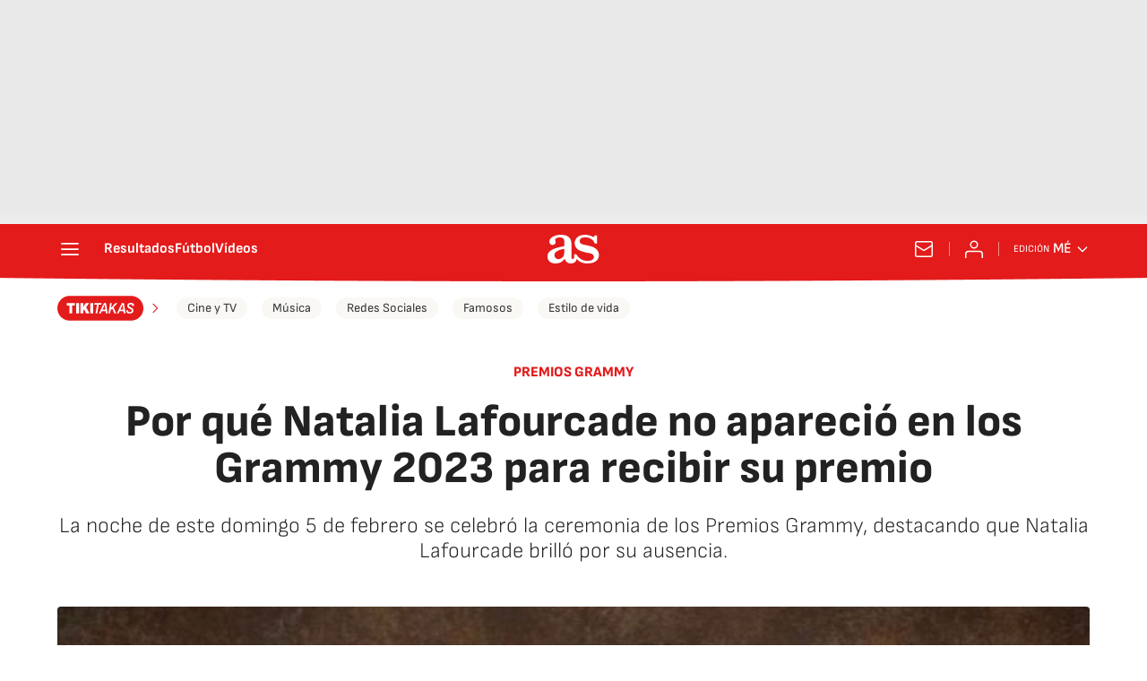

--- FILE ---
content_type: text/html; charset=utf-8
request_url: https://mexico.as.com/tikitakas/por-que-natalia-lafourcade-no-aparecio-en-los-grammy-para-recibir-su-premio-n/?omnil=resrelrecom
body_size: 38078
content:
<!DOCTYPE html><html lang="es-mx" prefix="og: http://ogp.me/ns# article: http://ogp.me/ns/article#"><head><meta charSet="UTF-8"/><meta name="viewport" content="width=device-width, initial-scale=1"/><link href="https://mexico.as.com/tikitakas/por-que-natalia-lafourcade-no-aparecio-en-los-grammy-para-recibir-su-premio-n/?outputType=amp" rel="amphtml"/><link href="https://mexico.as.com/tikitakas/por-que-natalia-lafourcade-no-aparecio-en-los-grammy-para-recibir-su-premio-n/" rel="canonical"/><title>Por qué Natalia Lafourcade no apareció en los Grammy 2023 para recibir su premio - AS México</title><meta name="robots" content="max-snippet:-1, max-image-preview:large, max-video-preview:-1"/><meta name="description" content="La noche de este domingo 5 de febrero se celebró la ceremonia de los Premios Grammy, destacando que Natalia Lafourcade brilló por su ausencia."/><meta property="og:url" content="https://mexico.as.com/tikitakas/por-que-natalia-lafourcade-no-aparecio-en-los-grammy-para-recibir-su-premio-n/"/><meta property="og:site_name" content="Diario AS"/><meta property="og:type" content="article"/><meta property="article:modified_time" content="2023-02-05T21:34:00-06:00"/><meta property="article:published_time" content="2023-02-05T21:34:00-06:00"/><meta property="article:author" content="Dora Méndez"/><meta property="article:section" content="Tikitakas"/><meta property="article:tag" content="México"/><meta property="article:tag" content="Premios Grammy"/><meta property="article:tag" content="Premios"/><meta property="article:tag" content="Natalia Lafourcade"/><meta property="article:tag" content="Cantantes"/><meta property="og:title" content="Por qué Natalia Lafourcade no apareció en los Grammy 2023 para recibir su premio"/><meta property="og:description" content="La noche de este domingo 5 de febrero se celebró la ceremonia de los Premios Grammy, destacando que Natalia Lafourcade brilló por su ausencia."/><meta property="og:image" content="https://img.asmedia.epimg.net/resizer/v2/FRGU3N4R2RJFNKAG3FEU55IXVE.jpg?auth=3fcb345b421f42bf637226a1810f7e59a2a26bba6e266e7aa42c130f7adee24a&amp;width=1472&amp;height=828&amp;smart=true"/><meta property="og:image:width" content="1472"/><meta property="og:image:height" content="828"/><meta property="og:updated_time" content="2023-02-05T21:34:00-06:00"/><meta name="twitter:site" content="@ASMexico"/><meta name="twitter:card" content="summary_large_image"/><meta name="twitter:creator" content="@ASMexico"/><meta name="twitter:title" content="Por qué Natalia Lafourcade no apareció en los Grammy 2023 para recibir su premio"/><meta name="twitter:description" content="La noche de este domingo 5 de febrero se celebró la ceremonia de los Premios Grammy, destacando que Natalia Lafourcade brilló por su ausencia."/><meta name="twitter:image" content="https://img.asmedia.epimg.net/resizer/v2/FRGU3N4R2RJFNKAG3FEU55IXVE.jpg?auth=3fcb345b421f42bf637226a1810f7e59a2a26bba6e266e7aa42c130f7adee24a&amp;width=644&amp;height=362&amp;smart=true"/><meta property="mrf:secondary_title" content="Por qué Natalia Lafourcade no apareció en los Grammy 2023 para recibir su premio"/><meta property="mrf:tags" content="keyword:México;keyword:Premios Grammy;keyword:Premios;keyword:Natalia Lafourcade;keyword:Cantantes"/><meta property="mrf:sections" content="tikitakas"/><link rel="alternate" hrefLang="es-mx" href="https://mexico.as.com/tikitakas/por-que-natalia-lafourcade-no-aparecio-en-los-grammy-para-recibir-su-premio-n/"/><script type="application/ld+json">[{"@context":"https://schema.org/","@type":"BreadcrumbList","itemListElement":[{"@type":"ListItem","item":{"@id":"https://mexico.as.com/","@type":"CollectionPage","name":"AS México"},"position":1},{"@type":"ListItem","item":{"@id":"https://mexico.as.com/tikitakas/","@type":"CollectionPage","name":"Tikitakas"},"position":2},{"@type":"ListItem","item":{"@id":"https://mexico.as.com/tikitakas/por-que-natalia-lafourcade-no-aparecio-en-los-grammy-para-recibir-su-premio-n/","@type":"ItemPage","name":"Por qué Natalia Lafourcade no apareció en los Grammy 2023 para recibir su premio"},"position":3}]},{"@context":"https://schema.org/","@type":["NewsArticle"],"headline":"Por qué Natalia Lafourcade no apareció en los Grammy 2023 para recibir su premio","url":"https://mexico.as.com/tikitakas/por-que-natalia-lafourcade-no-aparecio-en-los-grammy-para-recibir-su-premio-n/","datePublished":"2023-02-05T21:34:00-06:00","dateModified":"2023-02-05T21:34:00-06:00","description":"La noche de este domingo 5 de febrero se celebró la ceremonia de los Premios Grammy, destacando que Natalia Lafourcade brilló por su ausencia.","articleBody":"En la actualidad, Natalia Lafourcade se ha convertido en una de las cantantes mexicanas más sobresalientes, motivo por el que fue nominada a los Premios Grammy de este 2023, logrando obtener el reconocimiento en la categoría de ‘Mejor Álbum de Música Regional Mexicana’ por su producción ‘Un canto por México’, y algo que llamó la atención entre sus fans fue que no se presentó en el evento para recoger la presea.  Te contamos qué ha sido de la cantante y por qué decidió no presentarse en el evento, a pesar de que era una de las favoritas para ganarse la categoría en la que se encontraba nominada y así fue, pues los presentadores anunciaron que la intérprete logró vencer a sus contrincantes. Cabe resaltar que, desde 2007, la artista se encuentra en Madrid, donde pasará una temporada, inspirándose para seguir creando música, en diversas ocasiones, ha declarado que ella busca que el arte que crea logre sobresalir, más allá de la fama y el éxito.  Luego de que se dio a conocer que la mexicana se llevó el reconocimiento, aprovechó sus redes sociales para publicar un mensaje dedicado a sus fans. “Qué tal mi gente linda, nos acaban de informar, con una cantidad de mensajes, diciendo felidades, por el Grammy, pues qué les puedo decir, por supuesto, no me lo esperaba, vamos llegando a Madrid, estaré un tiempito por acá, viendo, compartiendo mucho de este nuevo disco”, expresó la artista.  ","author":[{"@type":"Person","name":"Dora Méndez","url":"https://mexico.as.com/autor/dora-maria-concepcion-mendez-hernandez/"}],"articleSection":"Tikitakas","mainEntityOfPage":{"@type":"WebPage","@id":"https://mexico.as.com/tikitakas/por-que-natalia-lafourcade-no-aparecio-en-los-grammy-para-recibir-su-premio-n/","name":"Por qué Natalia Lafourcade no apareció en los Grammy 2023 para recibir su premio"},"image":["https://img.asmedia.epimg.net/resizer/v2/FRGU3N4R2RJFNKAG3FEU55IXVE.jpg?auth=3fcb345b421f42bf637226a1810f7e59a2a26bba6e266e7aa42c130f7adee24a&width=1472&height=828&smart=true","https://img.asmedia.epimg.net/resizer/v2/FRGU3N4R2RJFNKAG3FEU55IXVE.jpg?auth=3fcb345b421f42bf637226a1810f7e59a2a26bba6e266e7aa42c130f7adee24a&width=1472&height=1104&smart=true","https://img.asmedia.epimg.net/resizer/v2/FRGU3N4R2RJFNKAG3FEU55IXVE.jpg?auth=3fcb345b421f42bf637226a1810f7e59a2a26bba6e266e7aa42c130f7adee24a&width=1200&height=1200&smart=true"],"publisher":[{"@type":"NewsMediaOrganization","logo":{"@type":"ImageObject","url":"https://static.as.com/dist/resources/images/logos/as/as.svg","height":117,"width":217,"representativeOfPage":true},"name":"AS México","url":"https://mexico.as.com"}],"isAccessibleForFree":true,"associatedMedia":[{"@type":"ImageObject","url":"https://cloudfront-eu-central-1.images.arcpublishing.com/diarioas/Q7QNGJGNGBGF3PRM466JGGD57M.JPG","height":794,"width":441,"representativeOfPage":true}]}]</script><meta name="theme-color" content="#ffffff"/><link rel="icon" type="image/x-icon" href="https://static.as.com/dist/resources/images/favicon/favicon.ico"/><link rel="icon" sizes="96x96" type="image/png" href="https://static.as.com/dist/resources/images/favicon/favicon-96x96.png"/><link rel="icon" type="image/svg+xml" href="https://static.as.com/dist/resources/images/favicon/favicon.svg"/><link rel="mask-icon" type="image/svg+xml" href="https://static.as.com/dist/resources/images/favicon/safari-pinned-tab.svg" color="#E41B1B"/><link rel="apple-touch-icon" type="image/png" href="https://static.as.com/dist/resources/images/favicon/apple-touch-icon-180x180.png"/><link rel="manifest" href="/pf/resources/manifests/site.webmanifest?d=780"/><link rel="preconnect" href="https://static.as.com"/><link rel="preload" as="image" href="https://img.asmedia.epimg.net/resizer/v2/FRGU3N4R2RJFNKAG3FEU55IXVE.jpg?auth=3fcb345b421f42bf637226a1810f7e59a2a26bba6e266e7aa42c130f7adee24a&amp;width=360&amp;height=203&amp;smart=true" imageSrcSet="https://img.asmedia.epimg.net/resizer/v2/FRGU3N4R2RJFNKAG3FEU55IXVE.jpg?auth=3fcb345b421f42bf637226a1810f7e59a2a26bba6e266e7aa42c130f7adee24a&amp;width=360&amp;height=203&amp;smart=true 360w, https://img.asmedia.epimg.net/resizer/v2/FRGU3N4R2RJFNKAG3FEU55IXVE.jpg?auth=3fcb345b421f42bf637226a1810f7e59a2a26bba6e266e7aa42c130f7adee24a&amp;width=644&amp;height=362&amp;smart=true 644w, https://img.asmedia.epimg.net/resizer/v2/FRGU3N4R2RJFNKAG3FEU55IXVE.jpg?auth=3fcb345b421f42bf637226a1810f7e59a2a26bba6e266e7aa42c130f7adee24a&amp;width=736&amp;height=414&amp;smart=true 736w, https://img.asmedia.epimg.net/resizer/v2/FRGU3N4R2RJFNKAG3FEU55IXVE.jpg?auth=3fcb345b421f42bf637226a1810f7e59a2a26bba6e266e7aa42c130f7adee24a&amp;width=976&amp;height=549&amp;smart=true 976w, https://img.asmedia.epimg.net/resizer/v2/FRGU3N4R2RJFNKAG3FEU55IXVE.jpg?auth=3fcb345b421f42bf637226a1810f7e59a2a26bba6e266e7aa42c130f7adee24a&amp;width=1200&amp;height=675&amp;smart=true 1200w" imageSizes="
    (min-width: 1192px) 1152px,
    (min-width: 1000px) calc(100vw - 40px),
    (min-width: 768px) 648px,
    100vw" fetchpriority="high"/><link rel="preload" href="https://static.as.com/dist/resources/fonts/sofiasans/sofiasans-800.woff2" as="font" crossorigin="anonymous" type="font/woff2"/><link rel="preload" href="https://static.as.com/dist/resources/fonts/sourcesans3/sourcesans3-300.woff2" as="font" crossorigin="anonymous" type="font/woff2"/><link rel="preload" as="script" fetchpriority="low" href="https://static.prisa.com/dist/subs/pmuser/v2/stable/pmuser.min.js"/><style>@font-face{font-family:sourcesans3;font-style:normal;font-weight:300;font-display:swap;src:url(https://static.as.com/dist/resources/fonts/sourcesans3/sourcesans3-300.woff2) format("woff2"),url(https://static.as.com/dist/resources/fonts/sourcesans3/sourcesans3-300.woff) format("woff"),url(https://static.as.com/dist/resources/fonts/sourcesans3/sourcesans3-300.ttf) format("truetype")}@font-face{font-family:sourcesans3;font-style:normal;font-weight:400;font-display:swap;src:url(https://static.as.com/dist/resources/fonts/sourcesans3/sourcesans3-400.woff2) format("woff2"),url(https://static.as.com/dist/resources/fonts/sourcesans3/sourcesans3-400.woff) format("woff"),url(https://static.as.com/dist/resources/fonts/sourcesans3/sourcesans3-400.ttf) format("truetype")}@font-face{font-family:sourcesans3;font-style:normal;font-weight:600;font-display:swap;src:url(https://static.as.com/dist/resources/fonts/sourcesans3/sourcesans3-600.woff2) format("woff2"),url(https://static.as.com/dist/resources/fonts/sourcesans3/sourcesans3-600.woff) format("woff"),url(https://static.as.com/dist/resources/fonts/sourcesans3/sourcesans3-600.ttf) format("truetype")}@font-face{font-family:sourcesans3;font-style:normal;font-weight:700;font-display:swap;src:url(https://static.as.com/dist/resources/fonts/sourcesans3/sourcesans3-700.woff2) format("woff2"),url(https://static.as.com/dist/resources/fonts/sourcesans3/sourcesans3-700.woff) format("woff"),url(https://static.as.com/dist/resources/fonts/sourcesans3/sourcesans3-700.ttf) format("truetype")}@font-face{font-family:sourcesans3;font-style:normal;font-weight:800;font-display:swap;src:url(https://static.as.com/dist/resources/fonts/sourcesans3/sourcesans3-800.woff2) format("woff2"),url(https://static.as.com/dist/resources/fonts/sourcesans3/sourcesans3-800.woff) format("woff"),url(https://static.as.com/dist/resources/fonts/sourcesans3/sourcesans3-800.ttf) format("truetype")}@font-face{font-family:sofiasans;font-style:normal;font-weight:200;font-display:swap;src:url(https://static.as.com/dist/resources/fonts/sofiasans/sofiasans-200.woff2) format("woff2"),url(https://static.as.com/dist/resources/fonts/sofiasans/sofiasans-200.woff) format("woff"),url(https://static.as.com/dist/resources/fonts/sofiasans/sofiasans-200.ttf) format("truetype")}@font-face{font-family:sofiasans;font-style:normal;font-weight:300;font-display:swap;src:url(https://static.as.com/dist/resources/fonts/sofiasans/sofiasans-300.woff2) format("woff2"),url(https://static.as.com/dist/resources/fonts/sofiasans/sofiasans-300.woff) format("woff"),url(https://static.as.com/dist/resources/fonts/sofiasans/sofiasans-300.ttf) format("truetype")}@font-face{font-family:sofiasans;font-style:normal;font-weight:400;font-display:swap;src:url(https://static.as.com/dist/resources/fonts/sofiasans/sofiasans-400.woff2) format("woff2"),url(https://static.as.com/dist/resources/fonts/sofiasans/sofiasans-400.woff) format("woff"),url(https://static.as.com/dist/resources/fonts/sofiasans/sofiasans-400.ttf) format("truetype")}@font-face{font-family:sofiasans;font-style:italic;font-weight:400;font-display:swap;src:url(https://static.as.com/dist/resources/fonts/sofiasans/sofiasans-400-italic.woff2) format("woff2"),url(https://static.as.com/dist/resources/fonts/sofiasans/sofiasans-400-italic.woff) format("woff"),url(https://static.as.com/dist/resources/fonts/sofiasans/sofiasans-400-italic.ttf) format("truetype")}@font-face{font-family:sofiasans;font-style:normal;font-weight:600;font-display:swap;src:url(https://static.as.com/dist/resources/fonts/sofiasans/sofiasans-600.woff2) format("woff2"),url(https://static.as.com/dist/resources/fonts/sofiasans/sofiasans-600.woff) format("woff"),url(https://static.as.com/dist/resources/fonts/sofiasans/sofiasans-600.ttf) format("truetype")}@font-face{font-family:sofiasans;font-style:normal;font-weight:700;font-display:swap;src:url(https://static.as.com/dist/resources/fonts/sofiasans/sofiasans-700.woff2) format("woff2"),url(https://static.as.com/dist/resources/fonts/sofiasans/sofiasans-700.woff) format("woff"),url(https://static.as.com/dist/resources/fonts/sofiasans/sofiasans-700.ttf) format("truetype")}@font-face{font-family:sofiasans;font-style:normal;font-weight:800;font-display:swap;src:url(https://static.as.com/dist/resources/fonts/sofiasans/sofiasans-800.woff2) format("woff2"),url(https://static.as.com/dist/resources/fonts/sofiasans/sofiasans-800.woff) format("woff"),url(https://static.as.com/dist/resources/fonts/sofiasans/sofiasans-800.ttf) format("truetype")}@font-face{font-family:sofiasans;font-style:italic;font-weight:800;font-display:swap;src:url(https://static.as.com/dist/resources/fonts/sofiasans/sofiasans-800-italic.woff2) format("woff2"),url(https://static.as.com/dist/resources/fonts/sofiasans/sofiasans-800-italic.woff) format("woff"),url(https://static.as.com/dist/resources/fonts/sofiasans/sofiasans-800-italic.ttf) format("truetype")}@font-face{font-family:sofiasans;font-style:normal;font-weight:900;font-display:swap;src:url(https://static.as.com/dist/resources/fonts/sofiasans/sofiasans-900.woff2) format("woff2"),url(https://static.as.com/dist/resources/fonts/sofiasans/sofiasans-900.woff) format("woff"),url(https://static.as.com/dist/resources/fonts/sofiasans/sofiasans-900.ttf) format("truetype")}html{line-height:1.15;-webkit-text-size-adjust:100%;-moz-text-size-adjust:100%;text-size-adjust:100%;-webkit-font-smoothing:antialiased}body{margin:0;overflow-x:hidden}a{color:inherit}abbr[title]{border-bottom:none;text-decoration:underline;-webkit-text-decoration:underline dotted;text-decoration:underline dotted}b,strong{font-weight:bolder}button{font-family:inherit;font-size:100%;line-height:1.15;margin:0}button{color:inherit;background-color:unset;border:none;padding:0;box-sizing:border-box}button{overflow:visible}button{text-transform:none}[type=button],button{-webkit-appearance:auto;-moz-appearance:auto;appearance:auto}[type=button]::-moz-focus-inner,button::-moz-focus-inner{border-style:none;padding:0}[type=button]:-moz-focusring,button:-moz-focusring{outline:ButtonText dotted 1px}::-webkit-file-upload-button{-webkit-appearance:auto;appearance:auto;font:inherit}figure{margin:0}._rt-16x9{aspect-ratio:16/9}._rt-9x16{aspect-ratio:9/16}._hidden{display:none!important}.sr-only{position:absolute;left:-1px;top:auto;width:1px;height:1px;overflow:hidden}:focus-visible{outline:#1b4be4 solid 2px;border-radius:4px}.ad{position:relative;display:flex;justify-content:center;margin-left:auto;margin-right:auto}.ad-ldb{align-items:center;min-height:100px;max-width:320px}.mha-wr{position:relative}.mha-wr .ad-ldb-1{max-width:100%;background:linear-gradient(to top,#f0f0f0,#e9e9e9 6%);z-index:10000015}.mha-wr .ad-ldb-1>div{max-width:320px}.ldb--is-fixed .ad-ldb-1{position:sticky;top:0}.ad:not(.ad-nstd)>div{position:sticky;top:4.625rem}.ad-ldb-1>div{top:0}.ad-mpu>div{max-width:300px;margin:0 auto}.ai{position:relative}.ai svg{width:100%;height:auto;fill:#fff}.ai-ar-d svg,.ai-ar-d-b svg{transform:rotate(90deg)}.ai-ar-l svg{transform:rotate(180deg)}.mh{position:relative}.mh_wr{position:relative;min-height:3.5rem}.mh_c{position:relative;margin:0 auto;display:flex;align-items:center;height:3.5rem;color:#fff;font:400 1rem/1rem sofiasans,sans-serif;padding:0 1rem;z-index:10000010}.mh_c a{text-decoration:none;color:inherit}.mh_c:before{content:"";position:absolute;top:0;left:50%;width:100vw;height:3.5rem;background:url(https://static.as.com/dist/resources/images/v2/ui/main-header-bg-xs.png) center center no-repeat;background-size:auto;z-index:-1;transform:translate(-50%)}.mh_hb{display:flex;align-items:center;position:relative;margin:0 auto 0 0;padding:0;color:#fff;background:0 0;border:0}.mh_hb .ai{height:1.75rem;width:1.75rem}.mh_nav,.mh_sc-close{display:none}.mh_logo{position:absolute;left:50%;transform:translate(-50%)}.mh_logo .ai{display:block;width:2.9375rem;height:1.625rem}.mh_to{position:relative;display:flex;align-items:center;order:2;background-color:#e41b1b}.mh_nw,.mh_su{display:none;position:relative}.mh_nw .ai{display:flex;height:1.5rem;width:1.5rem}.mh_xt{display:none}.mh_u{position:relative;display:flex;align-items:center;min-width:1.25rem}.mh_u .ai{display:flex;height:1.5rem;width:1.5rem}.mh_u_i{position:relative;display:flex;align-items:center}.mh_u_long{display:none}.mh_u_short{text-transform:uppercase;font-weight:700}.mh_u_m{display:flex;position:absolute;top:1.875rem;right:-.25rem;min-width:9.5rem;flex-direction:column;gap:1rem;padding:1rem;background:#fff;border:.0625rem solid #e9e9e9;border-radius:.25rem 0 .25rem .25rem;visibility:hidden}.mh_u_btn-close{position:absolute;top:-2.125rem;right:-.0625rem;padding:.25rem .25rem .5rem;background:#fff;border-radius:.25rem .25rem 0 0;border:.0625rem solid #e9e9e9;border-bottom:none}.mh_u_btn-close .ai{display:block;height:1.3125rem;width:1.3125rem}.mh_u_btn-close .ai svg{fill:#222}.mh_u_btn{display:flex;position:relative;font:600 1rem/1.125rem sofiasans,sans-serif;color:#fff;text-align:center;background-color:#e41b1b;padding:.5rem 1rem;border-radius:.5rem;justify-content:center;white-space:nowrap}.mh_ed{display:none;position:relative;background-color:#e41b1b}.mh_ed_m{visibility:hidden}.msh{position:fixed;top:0;left:0;width:100%;height:100%;z-index:99999999;overflow:hidden;visibility:hidden}.msh_c{position:relative;width:300vw;height:100%;overflow:hidden auto;display:flex;flex-direction:column;align-items:flex-start;z-index:1}.msh_c:before{content:"";position:fixed;top:0;left:0;width:100%;height:100%;background:#fff;z-index:-1}.msh_c nav{width:100%}.msh_c a{text-decoration:none;color:inherit}.msh_btn-close{position:relative;margin:0 auto 0 0;padding:1.25rem;max-width:100vw;font-size:1.5rem;background:0 0;border:none}.msh_btn-close .ai{display:block;width:24px;height:24px}.msh_btn-close .ai svg{fill:#222}.msh_s{position:relative;padding:20px 0;margin:0 20px;border-top:.0625rem solid #e9e9e9;color:#3a3a3a;font:400 1rem/1.25rem sofiasans,sans-serif;width:100%;max-width:calc(100vw - 40px)}.msh_s_t{display:block;font-weight:600;color:#323232;margin-bottom:.5rem}.msh_s strong,.msh_s--t li{font-weight:600}.msh_li{font-weight:400;list-style:none;padding:0;margin:0}.msh_li a{display:flex;align-items:center;margin-bottom:.75rem}.msh_li .ai{display:block;width:1rem;height:1.125rem}.msh_li .ai-mail{margin-right:.75rem}.msh_li .ai-mail svg{fill:#3a3a3a}.msh_li .ai-ar-r svg{fill:#3a3a3a}.msh_li li:last-child>a{margin-bottom:0}.msh_li .msh_li--1,.msh_li .msh_li--2{position:relative}.msh_li:only-child>a{margin-bottom:0}.msh_s-topics .msh_li{display:flex;align-items:center;flex-wrap:wrap;gap:.5rem;font-size:.8125rem;line-height:1rem;font-weight:400;color:#4a4a4a}.msh_s-topics .msh_li a{margin-bottom:0}.msh .w_sb{gap:.75rem}.msh .w_sb_bt{width:2.25rem;height:2.25rem}.msh .msh_li_ar{position:absolute;top:0;right:0}.msh_sm{background-color:#fff;position:fixed;top:0;left:0;width:100%}.msh_btn-back{display:flex;align-items:center;margin:0 auto 0 0;padding:1.25rem;background:0 0;border:none;line-height:24px}.msh_btn-back .ai{display:block;height:24px;width:24px;margin-right:8px}.msh_btn-back .ai svg{fill:#222}.sh{position:relative;margin:0 auto;max-width:1152px}.sh_c{position:relative;display:grid;grid-template-columns:1fr auto;background-color:#fff;padding:0}.sh_c:after{content:"";position:absolute;left:20px;right:20px;bottom:0;height:1px;background:#e9e9e9}.sh_t{display:flex;align-items:center;justify-content:center;margin:0;min-height:52px;padding:0 1.25rem}.sh_t_e{display:flex;align-items:center;margin:0}.sh_t_l{position:relative;font:800 1.25rem sofiasans,sans-serif;color:#e41b1b;text-decoration:none;text-wrap:balance;height:100%;display:flex;align-items:center}.sh_t_l .ai{display:none}.sh_m{grid-column:1/3;overflow-x:scroll;display:flex;margin:0 auto;max-width:100%;padding:.25rem 0 1rem}.sh_m_i{font:400 .875rem/1rem sofiasans,sans-serif;padding:.25rem .75rem;color:#3a3a3a;background-color:#faf8f4;border-radius:1.25rem;flex:0 0 auto;text-decoration:none;margin-left:.5rem}.sh_m_i:first-child{margin-left:1.25rem}.sh_m_i:last-child{margin-right:1.25rem}.sh_m_i.is-selected{background-color:#fff;color:#e41b1b;font-weight:700;border:.0625rem solid #e0d7c0}.sh_m_trk{display:flex;flex:0 0 auto}.sh .ad-nstd{grid-row:1/2;grid-column:2/3;display:flex;align-items:center;justify-content:flex-end}.mo{position:fixed;inset:0;z-index:99999999;display:none}.mo:before{content:"";position:absolute;inset:0;background-color:#22222280}.mo_w{position:relative;display:flex;justify-content:center;align-items:center;height:100%;width:100%;padding:1.25rem;box-sizing:border-box}.mo_b{position:relative;z-index:1}.mo_hz{position:absolute;inset:0;z-index:0}.mo_btn-close{position:absolute;background:0 0;border:none;padding:0;inset:1.25rem 1.25rem auto auto;width:1.5rem;height:1.5rem;flex:0 0 auto;z-index:2}.mo_btn-close .ai{display:block;width:100%;height:100%}.mo-user .mo_btn-close{width:2rem;height:2rem;inset:1rem 1rem auto auto}.mo-user .mo_btn-close .ai svg{fill:#222}.mo-user .mo_w{padding:0}.mo-user_b{display:flex;flex-direction:column;box-sizing:border-box;padding:3rem 2rem 2rem;background-color:#fff}.mo-user_t{display:block;font:800 1.5rem/1.75rem sofiasans,sans-serif;color:#222;margin:0 0 2rem;text-align:center}.mo-user_i{border-radius:50%;overflow:hidden;height:5rem;width:5rem;margin:0 auto .5rem}.mo-user_i img{width:100%;height:100%;-o-object-fit:cover;object-fit:cover}.mo-user_l{display:flex;flex-direction:column;gap:1.5rem;text-align:center;font:400 1rem/1.25rem sofiasans,sans-serif}.mo-user_l button{color:#e41b1b;text-decoration:none}.mo-user_l button{padding:0;margin:0;background:0 0;border:none;line-height:inherit}.mo-user_l .mo-user_btn{display:flex;justify-content:center;white-space:nowrap;background-color:#e41b1b;color:#fff;padding:.75rem 1.25rem;font-size:1.125rem;border-radius:.75rem;position:relative}.w-ap{position:relative;min-height:2.1875rem}.w_eds_li{display:flex;flex-wrap:wrap;gap:.625rem 1rem;list-style:none;padding:0;margin:0;font:400 1rem/1.25rem sofiasans,sans-serif}.w_eds_li a{min-width:120px;display:flex;align-items:center;text-decoration:none;color:inherit}.w_eds_flag{position:relative;width:1rem;height:1rem;overflow:hidden;border-radius:50%;border:.0625rem solid #fff;outline:#c9c9c9 solid .0625rem;margin-right:.5rem}.w_eds_flag img{position:relative;left:50%;height:1rem;aspect-ratio:29/18;transform:translate(-50%)}.w_sb{display:flex;align-items:center;gap:.375rem}.w_sb_bt{display:inline-flex;justify-content:center;align-items:center;border-radius:1.75rem;width:2.25rem;height:2.25rem;text-decoration:none}.w_sb_bt:has(.ai-tw){background-color:#000}.w_sb_bt:has(.ai-fb){background-color:#1877f2}.w_sb_bt:has(.ai-wa){background-color:#25d366}.w_sb .ai{height:1.75rem;width:1.75rem}.w_sb_com{display:flex;flex-direction:row-reverse;align-items:center;border-radius:1.75rem;border:.0625rem solid #c9c9c9;font:600 1rem sourcesans3,sans-serif;color:#e41b1b;height:2.125rem;width:auto;min-width:2.125rem}.w_sb_com .ai{height:1.5rem;width:1.5rem;margin:0 .375rem 0 .75rem}.w_sb_com .ai svg{stroke:#e41b1b;fill:none}.w_sb_com .ai:first-child{margin:0 .25rem}.w_sb_count{margin:0 1rem 0 0}.wr-c{display:block;padding:1rem 1.25rem 0;margin:0 auto;background-color:#fff}.wr-c>main,.wr-c>main>article{display:contents}.a_m{position:relative}.a_m_c,.a_m_w{position:relative;display:block}.a_m img{display:block;width:100%;height:100%;-o-object-fit:cover;object-fit:cover}.a_m_p{color:#656565;font:400 .75rem/1.125rem sourcesans3,sans-serif;text-align:right;padding:.375rem 1.25rem}.a_m_m{text-transform:uppercase}.a_m_m:not(:first-child):before{content:"/";margin:0 .25rem}.a_m ._rt-9x16{max-width:17.5rem;margin:0 auto}.a_m .ai-resize{display:none}.a_m_video{position:absolute;inset:0;width:100%;height:100%}.posicionador{display:block;position:absolute;inset:0}.posicionador .boton_video{position:absolute;inset:0}.btn-mm{position:absolute;inset:0;padding:1rem;display:flex;align-items:flex-end}.btn-mm .ai-play{position:relative;display:block;width:2rem;height:2rem}.btn-mm .ai-play:after{content:"";position:relative;display:block;width:100%;height:100%;background-image:url(data:image/svg+xml,%3Csvg%20width%3D%2240%22%20height%3D%2241%22%20viewBox%3D%220%200%2040%2041%22%20fill%3D%22none%22%20xmlns%3D%22http%3A%2F%2Fwww.w3.org%2F2000%2Fsvg%22%3E%3Cg%20clip-path%3D%22url\(%23k7z0uet31a\)%22%3E%3Ccircle%20cx%3D%2220%22%20cy%3D%2220.135%22%20r%3D%2220%22%20fill%3D%22%23000%22%20fill-opacity%3D%22.3%22%2F%3E%3Cpath%20fill-rule%3D%22evenodd%22%20clip-rule%3D%22evenodd%22%20d%3D%22M20%2040.135c11.046%200%2020-8.954%2020-20s-8.954-20-20-20-20%208.954-20%2020c0%2011.045%208.954%2020%2020%2020zM16.785%2011.71c-1.95-.988-4.285.386-4.285%202.524v11.8c0%202.137%202.334%203.512%204.285%202.523l11.64-5.9a2.81%202.81%200%200%200%200-5.047l-11.64-5.9z%22%20fill%3D%22%23fff%22%2F%3E%3C%2Fg%3E%3Cdefs%3E%3CclipPath%20id%3D%22k7z0uet31a%22%3E%3Cpath%20fill%3D%22%23fff%22%20transform%3D%22translate\(0%20.135\)%22%20d%3D%22M0%200h40v40H0z%22%2F%3E%3C%2FclipPath%3E%3C%2Fdefs%3E%3C%2Fsvg%3E);background-size:100%;background-repeat:no-repeat}.a_e{display:grid;grid-template-columns:1fr;position:relative;margin-bottom:3rem;font:1rem/1.125rem sourcesans3,sans-serif}.a_e_txt{text-align:center}.a_e ._rt-16x9>iframe{width:100%;height:100%}.a_k{display:inline-block;font:800 .875rem/1rem sofiasans,sans-serif;color:#e41b1b;background:0 0;padding:6px 0 5px;border-radius:0;text-transform:uppercase;margin-bottom:1rem;text-decoration:none}.a_t{font:800 2rem/2.125rem sofiasans,sans-serif;margin:0 0 1.5rem;color:#222}.a_st{font:300 1.3125rem/1.5rem sofiasans,sans-serif;color:#222;margin:0}.a_e .a_e_m{grid-row:1/2;margin:0-1.25rem 1rem}.a_e .a_e_m .btn-mm .ai-play{width:3rem;height:3rem}.a_e--2{margin-bottom:0}.a_e--2 .a_e_m{grid-row:2/3}.a_e--2 .a_e_txt{margin-bottom:2rem}.a_e--3 .a_e_m{position:relative}.a_e--3 .a_e_m:has(.a_m_p){margin-bottom:2.5rem}.a_e--3 .a_e_m .a_m{margin-bottom:0}.a_e--3 .a_e_m .a_m_p{position:absolute;right:0;width:100%}.a_e--3 .a_e_m .a_k{position:relative}.a_e--3 .a_e_m .a_t{position:relative;font-size:1.75rem;line-height:1.875rem;color:#fff;text-shadow:2px 2px 2px rgba(0,0,0,.25)}.a_e--3 .a_e_m .a_e_txt{position:absolute;left:0;right:0;bottom:0;margin:0 1.25rem 1rem}.a_e--3 .a_e_m .a_e_txt:before{content:"";position:absolute;left:-1.25rem;right:-1.25rem;bottom:-1rem;height:13.75rem;background-image:linear-gradient(to bottom,#0000 24%,#000)}.a_e--3 .a_t{margin-bottom:0}.a_e--4+.a_e_m{margin:0-1.25rem 2.5rem}.a_e--v .a_e_m{grid-row:auto;margin-bottom:0}.a_e--v .a_st{margin-bottom:1.5rem}.a_e--v .posicionador{position:absolute;inset:0;aspect-ratio:9/16}.a_c{font:1.375rem/1.875rem sourcesans3,sans-serif;color:#222}.a_c>h2,.a_c>h3,.a_c>h4{grid-column:1/5;color:#222;font:800 1.5rem/2rem sofiasans,sans-serif;margin:3rem 0 0}.a_c>h2+p,.a_c>h3+p,.a_c>h4+p{margin-top:1.5rem}.a_c>p{margin:1rem 0 0}.a_c>p b{font-weight:700}.a_c>p:first-child{margin-top:0}.a_c>p a{color:#e41b1b}.a_c table{border-collapse:collapse;width:100%;font-size:1.25rem;line-height:1.75rem}.a_c>table{grid-column:1/5;margin:2.5rem 0 0}.a_c>table+p{margin-top:2.5rem}.a_tbl{grid-column:1/5;margin:2.5rem 0 0;overflow-x:auto}.a_c>ol,.a_c>ul{margin:2.5rem 0 0;padding:0 0 0 1.25rem;font-size:1.375rem;line-height:1.875rem}.a_c>ol+p,.a_c>ul+p{margin-top:2.5rem}.a_c>ul{padding:0;list-style:none}.a_rel{margin:2.5rem 0 0;padding:1.25rem 0;border-top:.0625rem solid gray;border-bottom:.0625rem solid gray}.a_rel_b{min-height:17.5625rem}.a_c>.a_m{margin:2.5rem -20px 0}.a_md{display:flex;flex-wrap:wrap;gap:2rem 1rem;padding-bottom:1.5rem;font-family:sourcesans3,sans-serif}.a_md_i{display:block;width:3.5rem;height:3.5rem;flex:0 0 3.5rem;border-radius:50%;margin:0;overflow:hidden}.a_md_i img{display:block;width:3.5rem;height:3.5rem}.a_md_f{font-size:.8125rem;line-height:1.125rem;color:#656565}.a_md_f a{color:inherit;text-decoration:none}.a_md_f abbr{text-decoration:none}.a_md_txt{flex:1}.a_md .a_md_a+.a_md_f{margin-top:.25rem}.a_md_a_n{font:800 1.1875rem/1.25rem sofiasans,sans-serif;text-decoration:none;color:#222}.a_md_a_n~.a_md_a_n:before{content:"";display:inline-block;height:1rem;width:.0625rem;background-color:#e9e9e9;right:0;top:.1875rem;position:relative;margin:0 .75rem}.a_md_a_l,.a_md_a_tw{display:inline-block;margin:0-.3125rem 0 .5rem}.a_md_a_l .ai,.a_md_a_tw .ai{display:inline-block;vertical-align:bottom;height:1.25rem;width:1.25rem}.a_md_a_l svg,.a_md_a_tw svg{fill:#222}.a_md .w_sb{position:relative;grid-column:1/3;gap:.75rem;flex:1 1 100%}.a_md .w_sb:after{content:"";position:absolute;top:-1rem;left:0;width:100%;border-top:.0625rem dashed #c9c9c9}.a_md .w_sb .sr-only{color:#fff}.a_md:has(.a_sb){gap:1rem}.a_sb-wr{display:none}.a_sb{position:relative;flex:1 1 100%;display:flex;align-items:center;gap:.5rem;padding-top:1rem;border-top:1px dashed #e9e9e9}.a_sb_m{display:flex;position:relative;flex-wrap:wrap;width:16rem;z-index:1}.a_sb_m:before{content:"";position:absolute;inset:0;background:#fff;border-radius:.5rem;z-index:-1}.a_sb_t{flex:1 1 100%;font:600 1rem/2rem sofiasans,sans-serif;color:#3a3a3a;padding:.5rem 0 .25rem;margin:0 1rem;border-bottom:1px solid #e9e9e9}.a_sb_bt-close{position:absolute;top:.5rem;right:1rem;height:2rem;width:2rem}.a_sb_bt-close .ai{display:block;height:100%;width:100%}.a_sb_bt-close svg{fill:#3a3a3a}.a_sb_bt{display:flex;align-items:center;padding:.625rem .75rem;font:600 1rem/1rem sofiasans,sans-serif;color:#222;text-decoration:none;background:0 0;border:1px solid #e9e9e9;border-radius:2.25rem}.a_sb_bt .ai-share{height:1.5rem;width:1.5rem;margin:-.25rem -.3125rem}.a_sb_bt .ai-share svg{fill:#222}.a_sb_bt .ai-com{height:1.25rem;width:1.25rem;margin:-.125rem .5rem -.125rem 0}.a_sb_bt .ai-com svg{stroke:#222;fill:none}.a_sb .w_sb{margin:1.5rem auto 1.75rem;gap:1.5rem;flex:0 0 auto}.a_sb .w_sb_bt{height:3rem;width:3rem}.a_sb .w_sb:after{display:none}.a_tp_btn{color:#e41b1b;font-size:.8125rem;line-height:1.125rem;font-weight:600;position:relative;background:0 0;border:none;padding:0;margin:0}.a_tp_btn .ai{display:inline-block;position:relative;height:.75rem;width:.75rem;margin-left:.125rem;top:.125rem}.a_tp_btn .ai svg{fill:#3a3a3a}.a_tp_c{display:none;font-size:1rem;line-height:1.25rem;color:#3a3a3a;margin:.25rem 0}.a_tp_l{margin:0;padding:0;list-style:none;display:flex;flex-direction:column;gap:.5rem;margin-top:.5rem}.w-recd{position:relative;padding:1.25rem 0;margin:1.5rem 0 0;border-top:.0625rem solid gray}.w-tg{display:flex;font:1rem/1.875rem sofiasans,sans-serif;color:#656565;padding:.25rem 0;margin:1.5rem 0 0;border-top:.0625rem solid gray;border-bottom:.0625rem solid #e9e9e9}.a_com{display:flex;flex-direction:column;align-items:flex-start;padding:.625rem 0 0;margin:1.5rem 0 0;border-top:.0625rem solid gray}.s--promo{position:relative;margin:1.5rem 0 0}.w-mv{position:relative;margin:1.5rem 0 0}.w-mv a{color:inherit;text-decoration:none}.w-mv .w_h{display:flex;align-items:center;margin-bottom:.25rem}.w-mv .w_t{font:900 1rem/1.25rem sofiasans,sans-serif;color:#222;margin:0}.w-mv .w_b{padding:1rem 0;border-top:.0625rem solid gray;border-bottom:.0625rem solid gray}.w-mv .w_l{font:.875rem/1.25rem sofiasans,sans-serif;color:#e41b1b;display:flex;align-items:center;margin-left:auto}.w-mv .w_l .ai{display:inline-block;width:.75rem;height:.75rem}.w-mv .w_l .ai svg{fill:#e41b1b;transform:translateY(-1px) rotate(0)}.w-mv .s{position:relative;display:flex;gap:.75rem}.w-mv .s_m{position:relative;overflow:hidden;margin:0;aspect-ratio:1/1;width:8rem;height:7.125rem;flex:0 0 auto;display:flex;border-radius:.25rem}.w-mv .s_m_w{display:block;width:100%;height:100%}.w-mv .s_m img{width:100%;height:100%;-o-object-fit:cover;object-fit:cover}.w-mv .s_t{font:800 1.125rem/1.25rem sofiasans,sans-serif;color:#222;margin:0;overflow-wrap:anywhere}.w-mv .s_t a:after{content:"";position:absolute;inset:0}.w-mv .s_c{flex:1 1 auto}.w-mv .s:first-child{flex-direction:column;gap:.75rem}.w-mv .s:first-child .s_m{width:100%;height:auto;aspect-ratio:320/220}.w-mv .s:first-child .s_t{font-size:1.5rem;line-height:1.75rem}.w-mv .s+.s{margin-top:1rem;padding-top:1rem;border-top:.0625rem solid #e9e9e9}.ad-mldb-1{margin-top:1.5rem;margin-bottom:2.5rem;max-width:100%}.ad-mpu{margin-top:2.5rem}.w-prod{position:relative;padding:1.5rem 0 0;margin:1.5rem 0 0;border-top:.0625rem solid gray}.ad-tp{position:relative;overflow:hidden;min-height:3300px}.a_btn{clear:both;margin:2.5rem 0 0;text-align:center;display:flex;justify-content:center}.a_cre{border-top:.0625rem solid gray;margin:2.5rem 0 0;padding:1.25rem 0 0}.a_fe{padding:1.5rem 1rem;margin:2.5rem 0 0;background:#f6f3ec;border-radius:.25rem;font-size:1rem;line-height:1.25rem}.a_gl{padding-bottom:1.5rem;aspect-ratio:4/3;margin:2.5rem 0 0;width:100%}.a_gl .a_m_w{aspect-ratio:4/3;background-color:#222;border-radius:.25rem;overflow:hidden;display:flex;align-items:center;justify-content:center}.a_gl{position:relative}.a_gl .a_m{position:absolute;width:100%;visibility:hidden;opacity:0}.a_gl .a_m.is-selected{visibility:visible;opacity:1}.a_gl .a_m img{border-radius:0;-o-object-fit:contain;object-fit:contain;margin:0 auto;width:100%;height:auto;max-width:100.1%;max-height:100.1%}.a_gl_nav{position:absolute;inset:0 0 1.5rem;display:flex;justify-content:space-between}.a_gl_nav .btn-i{height:100%;display:flex;align-items:center;padding:1rem}.a_gl_nav .btn-i .ai{display:block;width:1.5rem;height:1.5rem;background-color:#2229;padding:.5rem;border-radius:.5rem}.a_gl_pl{display:none}.a_gl_n{position:absolute;bottom:0;width:100%;display:flex;justify-content:center;align-items:center;gap:.375rem}.a_gl_n span{display:flex;align-items:center;justify-content:center;height:.75rem;width:.75rem}.a_gl_n span:before{content:"";display:block;border-radius:50%;background-color:#c9c9c9;width:.375rem;height:.375rem;flex:0 0 auto}.a_gl_n span.is-active:before{background-color:#e41b1b;width:.5rem;height:.5rem}.a_np{font-size:1rem;line-height:1.25rem;border-top:.0625rem solid gray;margin:2.5rem 0 0;padding:1.25rem 0 0}.a_de{margin:2.5rem 0 0;padding:1.5rem 1rem;background-color:#f6f3ec;border-radius:.25rem}.a_fts{margin:2.5rem 0 0;padding:1.25rem 0;border-top:.0625rem solid gray;border-bottom:.0625rem solid gray}.a_ap{margin:2.5rem 0 0;display:grid;grid-template-columns:7.5rem 1fr;padding:1.25rem 0;border-top:.0625rem solid gray;border-bottom:.0625rem solid gray}.a_ap_f{border-radius:.25rem;overflow:hidden;aspect-ratio:1/1}.a_ap_text{margin:0 0 0 1rem}.a_ap .w-ap{grid-column:1/3;margin:1.25rem 0 0;height:2rem}.a_q{margin:2.5rem 0 0;padding-top:4.1875rem;font-size:1.625rem;line-height:2rem;color:#323232;position:relative}.a_q:before{content:"";position:absolute;top:0;left:0;width:3.5rem;height:3.0625rem;background-image:url(data:image/svg+xml,%3Csvg\ width=\'56\'\ height=\'49\'\ viewBox=\'0\ 0\ 56\ 49\'\ fill=\'none\'\ xmlns=\'http://www.w3.org/2000/svg\'%3E%3Cpath\ fill-rule=\'evenodd\'\ clip-rule=\'evenodd\'\ d=\'M22.685.312c.66-.468\ 1.103-.488\ 1.348.488l1.745\ 7.438.042.18c.167.721.256\ 1.1-.683\ 1.779-4.146\ 2.995-8.686\ 8.148-9.063\ 11.892-.13\ 1.288\ 0\ 2.736\ 1.036\ 4.304.81\ 1.225\ 1.807\ 1.948\ 2.82\ 2.683\ 1.465\ 1.063\ 2.961\ 2.148\ 3.964\ 4.804\ 1.79\ 4.773-.471\ 10.294-4.993\ 13.102-5.56\ 3.369-12.814\ 1.778-16.3-3.744-.848-1.31-1.225-2.34-1.319-2.62C-4.183\ 26.861\ 8.741\ 9.67\ 22.685.312zm30.074\ 0c.66-.468\ 1.103-.488\ 1.348.489l1.745\ 7.438.042.179c.167.722.256\ 1.101-.683\ 1.78-4.146\ 2.994-8.686\ 8.148-9.063\ 11.891-.13\ 1.288\ 0\ 2.736\ 1.036\ 4.305.81\ 1.224\ 1.807\ 1.948\ 2.82\ 2.683\ 1.465\ 1.062\ 2.961\ 2.148\ 3.964\ 4.803\ 1.79\ 4.773-.471\ 10.295-4.993\ 13.102-5.56\ 3.37-12.814\ 1.778-16.3-3.743-.848-1.31-1.225-2.34-1.319-2.62C25.891\ 26.861\ 38.815\ 9.67\ 52.76.311z\'\ fill=\'%234A4A4A\'/%3E%3C/svg%3E%0A);background-position:top left;background-repeat:no-repeat}.a_rat{display:flex;align-items:center;gap:.5rem;margin:1.5rem 0 0}.raw_html{margin:2.5rem 0 0;position:relative}.a_ei{border-top:.0625rem solid gray;border-bottom:.0625rem solid gray;margin:2.5rem 0 0;padding:1.25rem 0}.a_sta{border-top:.0625rem solid gray;margin:2.5rem 0 0;padding:1.25rem 0 0}.a_seo{font:1.25rem/1.5rem sourcesans3,sans-serif;color:#222;padding-bottom:1.5rem;margin-bottom:1.5rem;border-bottom:.0625rem solid #e9e9e9}.a_seo a{color:inherit;text-decoration:none}.a_seo+p{margin-top:0}.a_seo_l{list-style:none;padding:0;margin:0}.a_seo_i{position:relative;margin-bottom:.75rem;padding-left:1.25rem}.a_seo_i:before{content:"";position:absolute;left:0;top:.5rem;width:.5rem;height:.5rem;border-radius:50%;background-color:#222}.a_seo_i:last-child{margin-bottom:0}.a_seo .ai{display:inline-block;width:1.25rem;height:1.25rem;vertical-align:middle}.a_seo .ai svg{fill:#e41b1b}@media (min-width:576px) and (max-width:1152px){.mha-wr .ad-ldb-1>div{max-width:768px}.ad-ldb{min-height:90px;max-width:768px}}@media (min-width:576px){.mh_c:before{background-size:160% 100%}}@media (min-width:768px) and (max-width:999.98px){._hidden-md{display:none!important}.sh .ad-nstd{position:absolute;top:0;right:0}.wr-c{max-width:684px}.s--promo{display:flex;gap:1.25rem}.w-mv .s,.w-mv .s:first-child{display:flex;flex-direction:row;gap:1.25rem}.w-mv .s .s_m,.w-mv .s:first-child .s_m{flex:0 0 auto;width:15.25rem;height:10.875rem}.w-mv .s .s_h,.w-mv .s:first-child .s_h{margin-top:0}.w-mv .s .s_t,.w-mv .s:first-child .s_t{font-size:1.5rem;line-height:1.625rem}}@media (min-width:768px){.mh_sc{display:none}.w_sb_com .ai{margin:0 .375rem 0 .75rem}.wr-c{padding:1.5rem 1.25rem 0}.a_m img{border-radius:.25rem}.a_m_p{font-size:.875rem;padding:.375rem 0}.a_m .ai-resize{display:block;position:absolute;inset:auto 1.5rem 1.5rem auto;width:2.25rem;height:2.25rem;background-color:#2229;padding:.5rem;border-radius:.75rem}.btn-mm{padding:1.5rem}.btn-mm .ai-play{width:4rem;height:4rem}.a_t{font-size:2.5rem;line-height:2.625rem}.a_st{font-size:1.5rem;line-height:1.75rem}.a_e .a_e_m{margin:0 0 2rem}.a_e--3 .a_e_m .a_e_txt{margin-bottom:2rem}.a_e--3 .a_e_m .a_e_txt:before{bottom:-2rem;height:20.25rem;border-radius:0 0 .25rem .25rem}.a_e--v .a_e_m{margin-bottom:0}.a_c{padding:1.5rem 0 0}.a_md{flex-wrap:nowrap;align-items:center;gap:1.5rem;padding-bottom:1.5rem;border-bottom:.0625rem solid #e9e9e9}.a_md_i{width:4.625rem;flex:0 0 4.625rem;height:auto}.a_md_i img{width:100%;height:auto;aspect-ratio:1/1}.a_md .w_sb{margin-left:auto;gap:.5rem;flex:0 0 auto}.a_md .w_sb:after{display:none}.a_sb{flex:0 0 auto;border-top:none;padding-top:0}.a_sb_t{padding:.5rem 0 .5rem .5rem;margin:0 .5rem;line-height:1.5rem}.a_sb_m{width:10.25rem;border-radius:.25rem;border:1px solid #e9e9e9;background:#fff;box-shadow:0 4px 16px 2px #00000026}.a_sb_bt-close{right:.5rem;height:1.5rem;width:1.5rem}.a_sb .w_sb{margin:1rem;gap:.75rem}.a_sb .w_sb_bt{height:2.25rem;width:2.25rem}.w-prod{display:grid;grid-template-rows:max-content;grid-template-columns:repeat(8,1fr);grid-auto-flow:dense;-moz-column-gap:1.25rem;column-gap:1.25rem}}@media (min-width:1000px){._hidden-lg{display:none!important}.mha-wr .ad-ldb-1>div{max-width:1200px}.ad-ldb{min-height:250px;max-width:970px}.mh{margin-bottom:.5rem}.mh_wr{min-height:4rem}.mh_c{max-width:1152px;padding:0 1.25rem;z-index:10000000}.mh_c:before{height:4rem;background:url(https://static.as.com/dist/resources/images/v2/ui/main-header-bg.png) center no-repeat}.mh_hb{margin:0 1.5rem 0 0}.mh_sc{display:none}.mh_nav{display:flex;gap:1.5rem;margin-right:auto;font-weight:700;background-color:#e41b1b}.mh_logo .ai{width:3.625rem;height:2rem}.mh_to{position:relative;display:flex;align-items:center;margin:0 2rem 0 auto;order:unset}.mh_to:after{content:"";position:absolute;right:-1rem;height:1rem;width:1px;background-color:#f28d8d}.mh_nw,.mh_su{display:flex;align-items:center;margin-left:2rem}.mh_nw:before,.mh_su:before{content:"";position:absolute;left:-1rem;height:1rem;width:.0625rem;background-color:#f28d8d}.mh_su:first-child{margin-left:0}.mh_su:first-child:before{display:none}.mh_u{font-weight:700;margin-left:2rem}.mh_u:before{content:"";position:absolute;left:-1rem;height:1rem;width:.0625rem;background-color:#f28d8d}.mh_u_short{display:none}.mh_u_long{display:block;margin:0 0 0 .5rem;max-width:120px;font-weight:700;text-overflow:ellipsis;overflow:hidden;white-space:nowrap}.mh_u_btn-close{top:-1.875rem;padding-bottom:.25rem}.mh_u_m{top:1.625rem}.mh_ed{display:block}.mh_ed_btn{display:flex;align-items:center}.mh_ed_btn .ai{display:block;width:1rem;height:1rem;margin-left:.25rem}.mh_ed_lbl{font-size:.6875rem;text-transform:uppercase;margin-right:.25rem}.mh_ed_sel{position:relative;display:flex;align-items:center;font-weight:600;text-transform:uppercase}.mh_ed_m{display:flex;flex-direction:column;position:absolute;top:-.625rem;right:-.625rem;padding:0 1rem 1rem;border:.0625rem solid #e9e9e9;border-radius:.25rem;background-color:#fff}.mh_ed_m_btn-close{position:absolute;top:.5rem;right:.5rem}.mh_ed_m_btn-close .ai{display:block;height:1.3125rem;width:1.3125rem}.mh_ed_m_btn-close .ai svg{fill:#222}.mh_ed_m_t{position:relative;font-family:sofiasans,sans-serif;font-size:1rem;line-height:1.25rem;font-weight:600;color:#3a3a3a;margin:0 0 1rem;padding:.625rem 0}.mh_ed_m_t:after{content:"";position:absolute;bottom:0;left:-.5rem;right:-.5rem;background-color:#e9e9e9;height:.0625rem}.mh_ed .w_eds_li{gap:.75rem;color:#3a3a3a}.msh_c{overflow-x:hidden;width:calc(105% + 320px)}.msh_c:before{width:320px;z-index:0}.msh_c nav{width:320px}.msh_hz{position:fixed;inset:0;background:#22222280;z-index:-1}.msh_btn-close{margin-left:256px;margin-right:0}.msh_s{max-width:280px}.msh_s--t{border-top:none;border-bottom:.0625rem solid #e9e9e9}.msh_s-topics .msh_li{gap:.25rem .5rem}.msh_li .msh_li--1:before{content:"";position:absolute;right:-35px;top:0;transform:translateY(5px) rotate(45deg);width:.75rem;height:.75rem;background:#fff;visibility:hidden}.msh_li .msh_li--1 .msh_sm--1{margin:8px 0}.msh_li .msh_li--1 .msh_sm--1 .msh_s--t+.msh_s{border-top:none}.msh_li .msh_li--1 .msh_sm--1:after{content:"";position:fixed;height:200%;width:335px;top:0;left:320px;z-index:-1}.msh_li .msh_li--1 li .ai-ar-r{transform:rotate(90deg)}.msh_li .msh_li--1 li .msh_s{border:none;padding:0}.msh_li .msh_li--1 li .msh_sm{position:relative;top:auto;left:auto;padding-left:0;width:100%;margin:.5rem 0}.msh_li .msh_li--1 li .msh_sm_wr:before{display:none}.msh_li .msh_li--2{position:relative}.msh_li .msh_li--2 .msh_s--t+.msh_s{margin-top:.25rem}.msh_li a{margin-bottom:.25rem}.msh_sm{display:none;position:absolute;left:280px;width:320px;padding-left:28px;background:0 0;overflow:hidden}.msh_sm_wr{position:relative;max-height:calc(100vh - 16px);width:calc(100% + 30px);overflow:hidden auto}.msh_sm--1:before{content:"";position:absolute;top:0;bottom:0;width:320px;background-color:#fff}.msh_btn-back{display:none}.sh{display:flex;align-items:center;justify-content:space-between;padding:0 1.25rem;margin-top:.25rem}.sh_c{grid-template-columns:auto 1fr auto;flex:1 1 100%}.sh_c:after{display:none}.sh_t{padding:0}.sh_t_l .ai{display:flex;float:right;height:1rem;width:1rem;margin:0 0 0 .25rem}.sh_t_l .ai svg{fill:#e41b1b}.sh_m{grid-column:auto;align-items:center;padding:0;box-sizing:border-box;margin:0;overflow:hidden}.sh_m_i{margin-left:1rem}.sh_m_i:first-child{margin-left:1rem}.sh_m_i:last-child{margin-right:0}.sh .ad-nstd{grid-row:auto;grid-column:auto;margin:0}.mo_btn-close{inset:1.25rem 1.25rem auto auto;width:2.25rem;height:2.25rem}.mo-user .mo_btn-close{inset:.3125rem .3125rem auto auto}.mo-user .mo_w{align-items:flex-start;justify-content:flex-end}.mo-user .mo_b{width:240px}.wr-c{display:grid;grid-template-rows:max-content;grid-auto-flow:dense;grid-template-columns:repeat(12,1fr);-moz-column-gap:1.5rem;column-gap:1.5rem;max-width:1152px}.a_e{grid-template-columns:subgrid;grid-column:1/13;margin-bottom:4rem}.a_e_txt{grid-column:2/12}.a_e .a_m_p{border-bottom:.0625rem dashed #c9c9c9}.a_k{font-size:1rem}.a_t{font-size:3.125rem;line-height:3.25rem}.a_e .a_e_m{grid-column:2/12;margin:0 0 3rem}.a_e .a_e_m .btn-mm .ai-play{width:4rem;height:4rem}.a_e--2{margin-bottom:4rem}.a_e--2 .a_e_txt{margin-bottom:3rem}.a_e--2 .a_e_m{margin-bottom:0;grid-column:1/13}.a_e--3 .a_e_txt{margin-bottom:0;grid-column:3/11}.a_e--3 .a_e_m{grid-column:1/13}.a_e--3 .a_e_m:has(.a_m_p){margin-bottom:3.875rem}.a_e--3 .a_e_m .a_t{font-size:2.625rem;line-height:2.875rem;max-width:47.5rem;margin:0 auto}.a_e--4{margin-bottom:4rem}.a_e--4+.a_e_m{grid-column:1/9;margin:0 0 1.5rem}.a_e--v .a_e_m{grid-row:1/2;grid-column:1/5}.a_e--v .a_m,.a_e--v .a_m ._rt-9x16{max-width:none}.a_e--v .a_e_txt{grid-column:5/12;display:flex;flex-direction:column;align-items:flex-start;justify-content:center;margin-left:1.5rem;text-align:left}.a_e--v .a_st{margin-bottom:0}.a_c{grid-column:1/9;display:grid;grid-template-columns:subgrid}.a_c>h2,.a_c>h3,.a_c>h4{grid-column:2/9;margin:3rem 0 0}.a_c>h2+p,.a_c>h3+p,.a_c>h4+p{margin-top:1.5rem}.a_c>p{grid-column:2/9;margin:1.25rem 0 0}.a_c>table{grid-column:2/9;margin:3rem 0 0}.a_c>table+p{margin-top:3rem}.a_tbl{grid-column:2/9;margin:3rem 0 0}.a_c>ol,.a_c>ul{grid-column:2/9;margin:3rem 0 0}.a_c>ol+p,.a_c>ul+p{margin-top:3rem}.a_rel{grid-column:1/9}.a_rel_b{min-height:21.5625rem}.a_c>.a_m{grid-column:1/9;margin:3rem 0 0}.a_md{grid-column:1/9}.w-recd{grid-column:2/9;margin:2.5rem 0 0;padding:1.25rem 0 1.5rem}.w-tg{grid-column:2/9;margin:2.5rem 0 0}.a_com{grid-column:2/9;margin:2.5rem 0 0}.a_o{grid-column:9/13;grid-row:span 50;position:relative;display:flex;flex-direction:column;align-items:flex-end}.a_o:before{content:"";position:absolute;top:0;right:18.75rem;width:.0625rem;height:100%;background:#e9e9e9}.a_o .s--promo,.a_o .w-mv{max-width:16.875rem}.s--promo{margin:4.5rem 0}.w-mv{margin:0 0 4.5rem}.w-mv .w_t{font-size:1rem;line-height:1.25rem}.w-mv .s{flex-direction:row-reverse}.w-mv .s_m{width:6.5rem;height:6.5rem}.w-mv .s:first-child .s_m{width:16.875rem;height:11.875rem;aspect-ratio:auto}.w-mv .s:first-child .s_t{font-size:1.375rem;line-height:1.5rem}.ad-mldb-1{grid-column:1/9}.a_o .ad{display:block;grid-column:1/5;justify-self:right;width:18.75rem;margin:0}.a_o .ad-mpu{min-height:600px}.a_o .ad-mpu:first-child{margin-bottom:4.5rem}.w-prod{grid-column:1/13;grid-template-columns:repeat(12,1fr);-moz-column-gap:1.5rem;column-gap:1.5rem;margin:2.5rem 0 0;padding:1.5rem 0}.ad-tp{grid-column:2/9;margin-bottom:-.5rem;min-height:1700px}.a_btn{margin:3rem 0 0;grid-column:2/9}.a_cre{grid-column:2/9;margin:3rem 0 0}.a_fe{padding:2rem;margin:3rem 0 0;grid-column:2/9}.a_gl{grid-column:1/9;margin:3rem 0 0}.a_gl_pl{position:absolute;inset:auto 1.5rem 3rem auto;display:block;opacity:0}.a_gl_pl .ai{display:block;width:2.25rem;height:2.25rem;background-color:#2229;padding:.5rem;border-radius:.75rem}.a_gl_nav .btn-i{padding:1.5rem}.a_gl_nav .btn-i .ai{width:2.25rem;height:2.25rem;border-radius:.75rem}.a_np{grid-column:2/9}.a_de{margin:3rem 0 0;padding:2rem;grid-column:2/9}.a_fts{grid-column:2/9}.a_ap{grid-column:1/9;grid-template-columns:subgrid;margin:3rem 0 0;padding:1.5rem 0}.a_ap_f{grid-column:1/4;grid-row:1/3;aspect-ratio:16/9}.a_ap_text{grid-column:4/9;margin:0}.a_ap .w-ap{grid-column:4/9;margin:0;align-self:flex-end}.a_q{grid-column:2/9;padding-top:0;font-size:1.75rem;line-height:2.125rem}.a_q:before{left:-1.25rem;transform:translate(-100%)}.a_rat{grid-column:2/9;margin:1.5rem 0 0}.raw_html{grid-column:2/9;margin:3rem 0 0}.a_ei{margin:3rem 0 0;grid-column:1/9}.a_sta{grid-column:2/9;margin:3rem 0 0}.a_seo{grid-column:2/9}.a_seo_i{margin-bottom:.5rem}}@media (min-width:1520px){.mh_xt{position:absolute;right:0;height:2.5rem;display:flex;align-items:center;gap:.5rem;padding:.1875rem 1rem;box-sizing:border-box;transform:translate(100%)}.mh_xt_l{display:flex;align-items:center;flex:0 0 auto;height:100%}.mh_xt_l img{max-height:2.125rem;display:block}}@media (max-width:999.98px){.msh_sm{left:100vw;height:100%;visibility:hidden}.msh_sm .msh_sm{left:200vw}.msh_sm_wr{height:100%;overflow-y:auto}.mo-user .mo_b,.mo-user_b{width:100%;height:100%}.mo-user_l{max-width:320px;margin:0 auto}}@media (max-width:767.98px){._hidden-xs{display:none!important}.mh_sc{display:flex;position:relative;font-weight:700;margin-right:1.25rem}.mh_sc:after{content:"";position:absolute;right:-.625rem;height:1rem;width:.0625rem;background-color:#f28d8d}.mh_sc-close{visibility:hidden;position:fixed;top:0;left:0;display:flex;justify-content:space-between;align-items:center;padding:0 .625rem 0 1.25rem;background-color:#efeff0;width:100vw;height:3.3125rem;z-index:10000020;transform:translateY(-50px)}.mh_sc-close_t{font:600 1rem/2rem sofiasans,sans-serif;color:#222}.mh_sc_btn-close{width:2rem;height:2rem}.mh_sc_btn-close .ai{display:block;height:100%;width:100%}.mh_sc_btn-close .ai svg{fill:#222}.mh_sc_btn-open{overflow:hidden;text-overflow:ellipsis;max-width:calc(50vw - 100px)}.a_e--3 .a_m_c{aspect-ratio:3/4}}@media (max-width:767px){.w-ap{min-height:2.5rem}}</style><script type="text/javascript">
      window.didomiOnReady = window.didomiOnReady || [];
      window.didomiOnReady.push(function(Didomi) {
        function loader() {
          
      window._taboola = window._taboola || [];
      _taboola.push({article:'auto'});
      !function(e, f, u, i) {
          if (!document.getElementById(i)) {
              e.async = 1;
              e.src = u;
              e.id = i;
              f.parentNode.insertBefore(e, f);
          }
      }(
        document.createElement('script'),
        document.getElementsByTagName('script')[0],
        '//cdn.taboola.com/libtrc/grupoprisa-as/loader.js',
        'tb_loader_script'
      );
      if (window.performance && typeof window.performance.mark == 'function') {
          window.performance.mark('tbl_ic');
      }
      
      window._newsroom = window._newsroom || [];
      false

      !function(e, f, u) {
        e.async = 1;
        e.src = u;
        f.parentNode.insertBefore(e, f);
      }(
        document.createElement('script'),
        document.getElementsByTagName('script')[0],
        '//c2.taboola.com/nr/grupoprisa-as/newsroom.js'
      );
    
        }
        if (Didomi.shouldConsentBeCollected()) {
          window.didomiOnReady = window.didomiOnReady || [];
          window.didomiOnReady.push(function() {
            Didomi.getObservableOnUserConsentStatusForVendor('42')
              .subscribe(function(consentStatus) {
                if (consentStatus === true || consentStatus === false) {
                  loader();
                }
              });
          });
        } else {
          loader();
        }
      });
    </script></head><body data-edition="mé"><div class="mha-wr"><div class="ad ad-ldb ad-ldb-1 _hidden-xs _hidden-md" data-adtype="LDB" data-dynamic-id="layouts.article-vertical-v2.1" data-slot="/7811748/as_mob/google/mexico/tikitakas/noticia" data-vars-ad-slot="/7811748/as_mob/google/mexico/tikitakas/noticia"></div><header class="mh" role="banner"><div class="mh_wr"><div class="mh_c"><button class="mh_hb" type="button" aria-label="desplegar menú"><span class="ai ai-menu"><svg viewBox="0 0 48 48"><use xlink:href="#svg-menu"></use></svg></span></button><div class="mh_nav"><a href="https://mexico.as.com/resultados/" class="mh_n_i" aria-label="Resultados" dtm-region="articulo_mx_tikitakas_cabecera_resultados_none_none">Resultados</a><a href="https://mexico.as.com/futbol/" class="mh_n_i" aria-label="Fútbol" dtm-region="articulo_mx_tikitakas_cabecera_futbol_none_none">Fútbol</a><a href="https://mexico.as.com/videos/" class="mh_n_i" aria-label="Vídeos" dtm-region="articulo_mx_tikitakas_cabecera_videos_none_none">Vídeos</a></div><span class="mh_logo"><a href="https://mexico.as.com" title="Diario AS - Diario online de deportes" dtm-region="articulo_mx_tikitakas_cabecera_logo_none_none"><span class="ai ai-as"><svg viewBox="0 0 47 26"><use xlink:href="#svg-as"></use></svg></span><span class="_hidden">AS México</span></a></span><div class="mh_to"><button class="mh_nw" type="button" aria-label="Newsletter" title="Suscríbete a nuestra newsletter" data-url="https://asfan.as.com/newsletters/?v=pf"><span class="ai ai-mail"><svg viewBox="0 0 48 48"><use xlink:href="#svg-mail"></use></svg></span></button><div class="mh_u"><button class="mh_u_i" type="button" aria-label="Conéctate" name="connect" value="Conéctate"><span class="ai ai-user"><svg viewBox="0 0 48 48"><use xlink:href="#svg-user"></use></svg></span></button><div class="mh_u_m"><button class="mh_u_btn-close" type="button" aria-label="Cerrar" name="close" value="Cerrar"><span class="ai ai-close"><svg viewBox="0 0 48 48"><use xlink:href="#svg-close"></use></svg></span></button><a id="loginProfile" class="mh_u_btn" href="https://asfan.as.com/conectar/?backURL=https%3A%2F%2Fas.com%2F&amp;o=Tiki&amp;prod=REG" rel="nofollow">Conéctate</a><a id="registerLogout" class="mh_u_btn" href="https://asfan.as.com/registro/?backURL=https%3A%2F%2Fas.com%2F&amp;o=Tiki&amp;prod=REG" rel="nofollow">Regístrate</a></div><button aria-label="Tu perfil" name="profile" class="mh_u_i _hidden" type="button" value="Tu perfil"><span class="ai ai-user _hidden-xs _hidden-md"><svg viewBox="0 0 48 48"><use xlink:href="#svg-user"></use></svg></span><span class="ai ai-user-ok _hidden"><svg viewBox="0 0 48 48"><use xlink:href="#svg-user-ok"></use></svg></span><span class="mh_u_long">Hola</span><span class="mh_u_short"></span></button><script id="externalDataLogin" type="application/json">{"data":{"avatar":{"default":"https://static.prisa.com/user/avatares/varios/default.jpg","domain":"https://static.prisa.com"},"login":"https://asfan.as.com/conectar/?backURL=https%3A%2F%2Fas.com%2F&o=Tiki&prod=REG","logout":"https://asfan.as.com/desconectar/?backURL=","logoutText":"Desconecta","profile":"https://asfan.as.com/perfil/?backURL=","profileText":"Tu perfil","register":"https://asfan.as.com/registro/?backURL=https%3A%2F%2Fas.com%2F&o=Tiki&prod=REG","mySeasonUrl":"","mySeasonText":"Mi temporada","mySeasonBadge":"nuevo"}}</script></div></div><div class="mh_ed"><button aria-label="Abrir ediciones internacionales" class="mh_ed_btn" name="open_editions" type="button" value="Abrir ediciones internacionales"><span class="mh_ed_lbl">EDICIÓN</span><span class="mh_ed_sel">mé</span><span class="ai ai-ar-d-b"><svg viewBox="0 0 48 48"><use xlink:href="#svg-ar-d-b"></use></svg></span></button><div class="mh_ed_m"><span class="mh_ed_m_t">Ediciones</span><button aria-label="Cerrar ediciones internacionales" class="mh_ed_m_btn-close" name="close" type="button" value="Cerrar ediciones internacionales"><span class="ai ai-close"><svg viewBox="0 0 48 48"><use xlink:href="#svg-close"></use></svg></span></button><div class="w_eds"><ul class="w_eds_li"><li><a class="has-cookies" site-edition="diarioas" href="https://as.com"><span class="w_eds_flag"><img src="https://static.as.com/dist/resources/images/v2/ui/flags/esp.png" alt="España" height="18" width="27" loading="lazy"/></span><span>España</span></a></li><li><a class="has-cookies" site-edition="diarioas-chile" href="https://chile.as.com"><span class="w_eds_flag"><img src="https://static.as.com/dist/resources/images/v2/ui/flags/chi.png" alt="Chile" height="18" width="27" loading="lazy"/></span><span>Chile</span></a></li><li><a class="has-cookies" site-edition="diarioas-colombia" href="https://colombia.as.com"><span class="w_eds_flag"><img src="https://static.as.com/dist/resources/images/v2/ui/flags/col.png" alt="Colombia" height="18" width="27" loading="lazy"/></span><span>Colombia</span></a></li><li><a class="has-cookies" site-edition="diarioas-en" href="https://en.as.com"><span class="w_eds_flag"><img src="https://static.as.com/dist/resources/images/v2/ui/flags/usa.png" alt="USA" height="18" width="27" loading="lazy"/></span><span>USA</span></a></li><li><a class="has-cookies" site-edition="diarioas-mexico" href="https://mexico.as.com"><span class="w_eds_flag"><img src="https://static.as.com/dist/resources/images/v2/ui/flags/mex.png" alt="México" height="18" width="27" loading="lazy"/></span><span>México</span></a></li><li><a class="has-cookies" site-edition="diarioas-us" href="https://as.com/us/"><span class="w_eds_flag"><img src="https://static.as.com/dist/resources/images/v2/ui/flags/usa.png" alt="USA Latino" height="18" width="27" loading="lazy"/></span><span>USA Latino</span></a></li><li><a class="has-cookies" site-edition="diarioas-america" href="https://as.com/america/"><span class="w_eds_flag"><img src="https://static.as.com/dist/resources/images/v2/ui/flags/america.png" alt="América" height="18" width="27" loading="lazy"/></span><span>América</span></a></li></ul></div><script id="externalDataHeaderEdition" type="application/json">{"data":{"cookie":{"diarioas":"setEspana","diarioas-chile":"setChile","diarioas-colombia":"setColombia","diarioas-mexico":"setMexico","diarioas-us":"setUs","diarioas-america":"setAmerica","diarioas-en":"setEnglish"}}}</script></div></div><div class="mh_xt"><a href="https://www.wdeportes.com/" target="_blank" class="mh_xt_l" rel="noreferrer"><img src="https://static.as.com/dist/resources/images/logos/navextra/w-deportes-mx.svg" alt="W Deportes" width="54" height="35" loading="lazy"/></a></div><div class="mh_sc _hidden"><button class="mh_sc_btn-open" type="button" aria-label="Abrir agenda deportiva" data-url="" data-text="">Resultados</button><div class="mh_sc-close"><span class="mh_sc-close_t">Resultados</span><button class="mh_sc_btn-close" type="button" aria-label="Cerrar agenda deportiva"><span class="ai ai-close"><svg viewBox="0 0 48 48"><use xlink:href="#svg-close"></use></svg></span></button></div></div></div></div><div class="msh"><div class="msh_c"><button type="button" class="msh_btn-close"><span class="ai ai-close"><svg viewBox="0 0 48 48"><use xlink:href="#svg-close"></use></svg></span></button><div class="msh_s"><span class="msh_s_t">Ediciones</span><div class="w_eds"><ul class="w_eds_li"><li><a class="has-cookies" site-edition="diarioas" href="https://as.com"><span class="w_eds_flag"><img src="https://static.as.com/dist/resources/images/v2/ui/flags/esp.png" alt="España" height="18" width="27" loading="lazy"/></span><span>España</span></a></li><li><a class="has-cookies" site-edition="diarioas-chile" href="https://chile.as.com"><span class="w_eds_flag"><img src="https://static.as.com/dist/resources/images/v2/ui/flags/chi.png" alt="Chile" height="18" width="27" loading="lazy"/></span><span>Chile</span></a></li><li><a class="has-cookies" site-edition="diarioas-colombia" href="https://colombia.as.com"><span class="w_eds_flag"><img src="https://static.as.com/dist/resources/images/v2/ui/flags/col.png" alt="Colombia" height="18" width="27" loading="lazy"/></span><span>Colombia</span></a></li><li><a class="has-cookies" site-edition="diarioas-en" href="https://en.as.com"><span class="w_eds_flag"><img src="https://static.as.com/dist/resources/images/v2/ui/flags/usa.png" alt="USA" height="18" width="27" loading="lazy"/></span><span>USA</span></a></li><li><a class="has-cookies" site-edition="diarioas-mexico" href="https://mexico.as.com"><span class="w_eds_flag"><img src="https://static.as.com/dist/resources/images/v2/ui/flags/mex.png" alt="México" height="18" width="27" loading="lazy"/></span><span>México</span></a></li><li><a class="has-cookies" site-edition="diarioas-us" href="https://as.com/us/"><span class="w_eds_flag"><img src="https://static.as.com/dist/resources/images/v2/ui/flags/usa.png" alt="USA Latino" height="18" width="27" loading="lazy"/></span><span>USA Latino</span></a></li><li><a class="has-cookies" site-edition="diarioas-america" href="https://as.com/america/"><span class="w_eds_flag"><img src="https://static.as.com/dist/resources/images/v2/ui/flags/america.png" alt="América" height="18" width="27" loading="lazy"/></span><span>América</span></a></li></ul></div></div><nav><div class="msh_s"><ul class="msh_li"><li class="msh_li--1"><a data-subnav="futbol" aria-label="Fútbol"><span>Fútbol</span></a><button type="button" class="msh_li_ar" aria-label="desplegar"><span class="ai ai-ar-r"><svg viewBox="0 0 48 48" aria-hidden="true"><use xlink:href="#svg-ar-r"></use></svg></span></button></li><li class="msh_li--1"><a data-subnav="seleccion" aria-label="Selección"><span>Selección</span></a><button type="button" class="msh_li_ar" aria-label="desplegar"><span class="ai ai-ar-r"><svg viewBox="0 0 48 48" aria-hidden="true"><use xlink:href="#svg-ar-r"></use></svg></span></button></li><li class="msh_li--1"><a data-subnav="mexicanos" aria-label="Mexicanos"><span>Mexicanos</span></a><button type="button" class="msh_li_ar" aria-label="desplegar"><span class="ai ai-ar-r"><svg viewBox="0 0 48 48" aria-hidden="true"><use xlink:href="#svg-ar-r"></use></svg></span></button></li><li class="msh_li--1"><a data-subnav="fut internacional" aria-label="Fut Internacional"><span>Fut Internacional</span></a><button type="button" class="msh_li_ar" aria-label="desplegar"><span class="ai ai-ar-r"><svg viewBox="0 0 48 48" aria-hidden="true"><use xlink:href="#svg-ar-r"></use></svg></span></button></li><li class="msh_li--1"><a data-subnav="motor" aria-label="Motor"><span>Motor</span></a><button type="button" class="msh_li_ar" aria-label="desplegar"><span class="ai ai-ar-r"><svg viewBox="0 0 48 48" aria-hidden="true"><use xlink:href="#svg-ar-r"></use></svg></span></button></li><li class="msh_li--1"><a data-subnav="tenis" aria-label="Tenis"><span>Tenis</span></a><button type="button" class="msh_li_ar" aria-label="desplegar"><span class="ai ai-ar-r"><svg viewBox="0 0 48 48" aria-hidden="true"><use xlink:href="#svg-ar-r"></use></svg></span></button></li><li class="msh_li--1"><a data-subnav="boxeo" aria-label="Boxeo"><span>Boxeo</span></a><button type="button" class="msh_li_ar" aria-label="desplegar"><span class="ai ai-ar-r"><svg viewBox="0 0 48 48" aria-hidden="true"><use xlink:href="#svg-ar-r"></use></svg></span></button></li><li class=""><a href="https://mexico.as.com/noticias/lucha-libre-profesional/" data-subnav="none" aria-label="Lucha Libre"><span>Lucha Libre</span></a></li><li class=""><a href="https://as.com/noticias/ufc-ultimate-fighting-championship/" data-subnav="none" aria-label="UFC"><span>UFC</span></a></li><li class=""><a href="https://mexico.as.com/nfl/" data-subnav="none" aria-label="NFL"><span>NFL</span></a></li><li class="msh_li--1"><a data-subnav="basquetbol" aria-label="Básquetbol"><span>Básquetbol</span></a><button type="button" class="msh_li_ar" aria-label="desplegar"><span class="ai ai-ar-r"><svg viewBox="0 0 48 48" aria-hidden="true"><use xlink:href="#svg-ar-r"></use></svg></span></button></li><li class="msh_li--1"><a data-subnav="beisbol" aria-label="Béisbol"><span>Béisbol</span></a><button type="button" class="msh_li_ar" aria-label="desplegar"><span class="ai ai-ar-r"><svg viewBox="0 0 48 48" aria-hidden="true"><use xlink:href="#svg-ar-r"></use></svg></span></button></li><li class="msh_li--1"><a data-subnav="mas deporte" aria-label="Más Deporte"><span>Más Deporte</span></a><button type="button" class="msh_li_ar" aria-label="desplegar"><span class="ai ai-ar-r"><svg viewBox="0 0 48 48" aria-hidden="true"><use xlink:href="#svg-ar-r"></use></svg></span></button></li><li class=""><a href="https://mexico.as.com/videos/" data-subnav="none" aria-label="Videos"><span>Videos</span></a></li><li class=""><a href="https://as.com/audio/podcast/" data-subnav="none" aria-label="Podcast"><span>Podcast</span></a></li><li class=""><a href="https://mexico.as.com/actualidad/" data-subnav="none" aria-label="Actualidad"><span>Actualidad</span></a></li><li class=""><a href="https://mexico.as.com/tikitakas/" data-subnav="none" aria-label="Tikitakas"><span>Tikitakas</span></a></li><li class="msh_li--1"><a data-subnav="otras webs de as" aria-label="Otras Webs de As"><span>Otras Webs de As</span></a><button type="button" class="msh_li_ar" aria-label="desplegar"><span class="ai ai-ar-r"><svg viewBox="0 0 48 48" aria-hidden="true"><use xlink:href="#svg-ar-r"></use></svg></span></button></li></ul></div><script type="application/json" id="global-sheet">{"futbol":"<div class=\"msh_sm msh_sm--1\" data-subnav=\"futbol\"><div class=\"msh_sm_wr\"><button type=\"button\" class=\"msh_btn-back\"><span class=\"ai ai-ar-l\"><svg viewBox=\"0 0 48 48\"><use xlink:href=\"#svg-ar-l\"></use></svg></span><span>Volver</span></button><div class=\"msh_s msh_s--t\"><ul class=\"msh_li\"><li><a href=\"https://mexico.as.com/futbol/\"><span>Todo Fútbol</span></a></li></ul></div><div class=\"msh_s\"><ul class=\"msh_li\"><li class=\"msh_li--2\"><a title=\"Liga MX\"><span>Liga MX</span></a><button type=\"button\" class=\"msh_li_ar\" aria-label=\"desplegar\"><span class=\"ai ai-ar-r\"><svg viewBox=\"0 0 48 48\" aria-hidden=\"true\"><use xlink:href=\"#svg-ar-r\"></use></svg></span></button><div class=\"msh_sm msh_sm--2\"><div class=\"msh_sm_wr\"><button type=\"button\" class=\"msh_btn-back\"><span class=\"ai ai-ar-l\"><svg viewBox=\"0 0 48 48\"><use xlink:href=\"#svg-ar-l\"></use></svg></span><span>Volver a<!-- --> <strong>Fútbol</strong></span></button><div class=\"msh_s msh_s--t\"><ul class=\"msh_li\"><li><a href=\"https://mexico.as.com/noticias/liga-mexicana/\"><span>Todo Liga MX</span></a></li></ul></div><div class=\"msh_s\"><ul class=\"msh_li\"><li class=\"\"><a href=\"https://mexico.as.com/resultados/futbol/mexico_clausura/jornada/\" title=\"Resultados\"><span>Resultados</span></a></li><li class=\"\"><a href=\"https://mexico.as.com/resultados/futbol/mexico_clausura/clasificacion/\" title=\"Clasificación\"><span>Clasificación</span></a></li><li class=\"\"><a href=\"https://mexico.as.com/resultados/futbol/mexico_clausura/calendario/\" title=\"Calendario\"><span>Calendario</span></a></li><li class=\"\"><a href=\"https://mexico.as.com/resultados/futbol/mexico_clausura/ranking/\" title=\"Rankings\"><span>Rankings</span></a></li><li class=\"\"><a href=\"https://mexico.as.com/noticias/liga-mexico-apertura/\" title=\"Apertura\"><span>Apertura</span></a></li><li class=\"\"><a href=\"https://mexico.as.com/noticias/liga-mexico-clausura/\" title=\"Clausura\"><span>Clausura</span></a></li><li class=\"\"><a href=\"https://mexico.as.com/noticias/club-america/\" title=\"Club América\"><span>Club América</span></a></li><li class=\"\"><a href=\"https://mexico.as.com/noticias/atlas-futbol-club/\" title=\"Atlas\"><span>Atlas</span></a></li><li class=\"\"><a href=\"https://mexico.as.com/noticias/atletico-san-luis/\" title=\"Atlético San Luis\"><span>Atlético San Luis</span></a></li><li class=\"\"><a href=\"https://mexico.as.com/noticias/cruz-azul-fc/\" title=\"Cruz Azul\"><span>Cruz Azul</span></a></li><li class=\"\"><a href=\"https://mexico.as.com/noticias/futbol-club-juarez/\" title=\"FC Juárez\"><span>FC Juárez</span></a></li><li class=\"\"><a href=\"https://mexico.as.com/noticias/club-deportivo-guadalajara/\" title=\"Chivas\"><span>Chivas</span></a></li><li class=\"\"><a href=\"https://mexico.as.com/noticias/club-leon-futbol-club/\" title=\"Club Léon\"><span>Club Léon</span></a></li><li class=\"\"><a href=\"https://mexico.as.com/noticias/mazatlan-futbol-club/\" title=\"Mazatlán\"><span>Mazatlán</span></a></li><li class=\"\"><a href=\"https://mexico.as.com/noticias/club-futbol-monterrey/\" title=\"Monterrey\"><span>Monterrey</span></a></li><li class=\"\"><a href=\"https://mexico.as.com/noticias/necaxa/\" title=\"Necaxa\"><span>Necaxa</span></a></li><li class=\"\"><a href=\"https://mexico.as.com/noticias/cf-pachuca/\" title=\"Pachuca\"><span>Pachuca</span></a></li><li class=\"\"><a href=\"https://mexico.as.com/noticias/puebla-fc/\" title=\"Puebla\"><span>Puebla</span></a></li><li class=\"\"><a href=\"https://mexico.as.com/noticias/club-universidad-nacional-ac/\" title=\"Pumas UNAM\"><span>Pumas UNAM</span></a></li><li class=\"\"><a href=\"https://mexico.as.com/noticias/queretaro-futbol-club/\" title=\"Querétaro\"><span>Querétaro</span></a></li><li class=\"\"><a href=\"https://mexico.as.com/noticias/club-santos-laguna/\" title=\"Santos Laguna\"><span>Santos Laguna</span></a></li><li class=\"\"><a href=\"https://mexico.as.com/noticias/club-futbol-tigres-uanl/\" title=\"Tigres UANL\"><span>Tigres UANL</span></a></li><li class=\"\"><a href=\"https://mexico.as.com/noticias/club-tijuana-xoloitzcuintles-caliente/\" title=\"Tijuana\"><span>Tijuana</span></a></li><li class=\"\"><a href=\"https://mexico.as.com/noticias/deportivo-toluca-fc/\" title=\"Toluca\"><span>Toluca</span></a></li></ul></div></div></div></li><li class=\"\"><a href=\"https://mexico.as.com/noticias/liga-ascenso-mexico/\" title=\"Liga de Expansión\"><span>Liga de Expansión</span></a></li><li class=\"msh_li--2\"><a title=\"Concachampions\"><span>Concachampions</span></a><button type=\"button\" class=\"msh_li_ar\" aria-label=\"desplegar\"><span class=\"ai ai-ar-r\"><svg viewBox=\"0 0 48 48\" aria-hidden=\"true\"><use xlink:href=\"#svg-ar-r\"></use></svg></span></button><div class=\"msh_sm msh_sm--2\"><div class=\"msh_sm_wr\"><button type=\"button\" class=\"msh_btn-back\"><span class=\"ai ai-ar-l\"><svg viewBox=\"0 0 48 48\"><use xlink:href=\"#svg-ar-l\"></use></svg></span><span>Volver a<!-- --> <strong>Fútbol</strong></span></button><div class=\"msh_s msh_s--t\"><ul class=\"msh_li\"><li><a href=\"https://mexico.as.com/noticias/concacaf-champions-league/\"><span>Todo Concachampions</span></a></li></ul></div><div class=\"msh_s\"><ul class=\"msh_li\"><li class=\"\"><a href=\"https://mexico.as.com/resultados/futbol/concacaf_champions_league/jornada/\" title=\"Resultados\"><span>Resultados</span></a></li><li class=\"\"><a href=\"https://mexico.as.com/resultados/futbol/concacaf_champions_league/2025/calendario/\" title=\"Calendario\"><span>Calendario</span></a></li></ul></div></div></div></li><li class=\"\"><a href=\"https://mexico.as.com/noticias/leagues-cup/\" title=\"Leagues Cup\"><span>Leagues Cup</span></a></li><li class=\"\"><a href=\"https://mexico.as.com/noticias/primera-division-femenil-mexico/\" title=\"Liga MX Femenil\"><span>Liga MX Femenil</span></a></li></ul></div></div></div>","seleccion":"<div class=\"msh_sm msh_sm--1\" data-subnav=\"seleccion\"><div class=\"msh_sm_wr\"><button type=\"button\" class=\"msh_btn-back\"><span class=\"ai ai-ar-l\"><svg viewBox=\"0 0 48 48\"><use xlink:href=\"#svg-ar-l\"></use></svg></span><span>Volver</span></button><div class=\"msh_s msh_s--t\"><ul class=\"msh_li\"><li><a href=\"https://mexico.as.com/noticias/seleccion-futbol-mexico/\"><span>Todo Selección</span></a></li></ul></div><div class=\"msh_s\"><ul class=\"msh_li\"><li class=\"\"><a href=\"https://mexico.as.com/noticias/seleccion-mexicana/\" title=\"Noticias\"><span>Noticias</span></a></li><li class=\"\"><a href=\"https://mexico.as.com/resultados/ficha/equipo/mexico/1824/calendario/\" title=\"Calendario\"><span>Calendario</span></a></li><li class=\"\"><a href=\"https://mexico.as.com/noticias/copa-oro-concacaf/\" title=\"Copa Oro\"><span>Copa Oro</span></a></li><li class=\"\"><a href=\"https://mexico.as.com/noticias/liga-naciones-concacaf/\" title=\"Liga de Naciones\"><span>Liga de Naciones</span></a></li><li class=\"\"><a href=\"https://mexico.as.com/noticias/seleccion-femenina-futbol-mexico/\" title=\"Selección femenil\"><span>Selección femenil</span></a></li><li class=\"\"><a href=\"https://mexico.as.com/noticias/seleccion-futbol-mexico-sub-20/\" title=\"Selección Sub-20\"><span>Selección Sub-20</span></a></li></ul></div></div></div>","mexicanos":"<div class=\"msh_sm msh_sm--1\" data-subnav=\"mexicanos\"><div class=\"msh_sm_wr\"><button type=\"button\" class=\"msh_btn-back\"><span class=\"ai ai-ar-l\"><svg viewBox=\"0 0 48 48\"><use xlink:href=\"#svg-ar-l\"></use></svg></span><span>Volver</span></button><div class=\"msh_s msh_s--t\"><ul class=\"msh_li\"><li><a href=\"https://mexico.as.com/futbol/mexicanos-por-el-mundo/\"><span>Todo Mexicanos</span></a></li></ul></div><div class=\"msh_s\"><ul class=\"msh_li\"><li class=\"\"><a href=\"https://mexico.as.com/noticias/santiago-gimenez-gimenez/\" title=\"Santiago Giménez\"><span>Santiago Giménez</span></a></li><li class=\"\"><a href=\"https://mexico.as.com/noticias/raul-alonso-jimenez-rodriguez/\" title=\"Raúl Jiménez\"><span>Raúl Jiménez</span></a></li><li class=\"\"><a href=\"https://mexico.as.com/noticias/edson-omar-alvarez-velazquez/\" title=\"Edson Álvarez\"><span>Edson Álvarez</span></a></li><li class=\"\"><a href=\"https://mexico.as.com/noticias/julian-vincente-araujo/\" title=\"Julián Araujo\"><span>Julián Araujo</span></a></li><li class=\"\"><a href=\"https://mexico.as.com/noticias/francisco-guillermo-ochoa-magana/\" title=\"Memo Ochoa\"><span>Memo Ochoa</span></a></li><li class=\"\"><a href=\"https://mexico.as.com/noticias/cesar-montes-castro/\" title=\"César Montes\"><span>César Montes</span></a></li><li class=\"\"><a href=\"https://mexico.as.com/noticias/johan-vasquez-ibarra/\" title=\"Johan Vásquez\"><span>Johan Vásquez</span></a></li><li class=\"\"><a href=\"https://mexico.as.com/noticias/cesar-huerta-valera/\" title=\"César Huerta\"><span>César Huerta</span></a></li><li class=\"\"><a href=\"https://mexico.as.com/noticias/rodrigo-huescas-hurtado/\" title=\"Rodrigo Huescas\"><span>Rodrigo Huescas</span></a></li><li class=\"\"><a href=\"https://mexico.as.com/noticias/luis-gerardo-chavez-magallon/\" title=\"Luis Chávez\"><span>Luis Chávez</span></a></li><li class=\"\"><a title=\"Carlos Vela\"><span>Carlos Vela</span></a></li></ul></div></div></div>","fut internacional":"<div class=\"msh_sm msh_sm--1\" data-subnav=\"fut internacional\"><div class=\"msh_sm_wr\"><button type=\"button\" class=\"msh_btn-back\"><span class=\"ai ai-ar-l\"><svg viewBox=\"0 0 48 48\"><use xlink:href=\"#svg-ar-l\"></use></svg></span><span>Volver</span></button><div class=\"msh_s msh_s--t\"><ul class=\"msh_li\"><li><a href=\"https://mexico.as.com/futbol/\"><span>Todo Fut Internacional</span></a></li></ul></div><div class=\"msh_s\"><ul class=\"msh_li\"><li class=\"msh_li--2\"><a title=\"Mundial\"><span>Mundial</span></a><button type=\"button\" class=\"msh_li_ar\" aria-label=\"desplegar\"><span class=\"ai ai-ar-r\"><svg viewBox=\"0 0 48 48\" aria-hidden=\"true\"><use xlink:href=\"#svg-ar-r\"></use></svg></span></button><div class=\"msh_sm msh_sm--2\"><div class=\"msh_sm_wr\"><button type=\"button\" class=\"msh_btn-back\"><span class=\"ai ai-ar-l\"><svg viewBox=\"0 0 48 48\"><use xlink:href=\"#svg-ar-l\"></use></svg></span><span>Volver a<!-- --> <strong>Fut Internacional</strong></span></button><div class=\"msh_s msh_s--t\"><ul class=\"msh_li\"><li><a href=\"https://mexico.as.com/futbol/mundial/\"><span>Todo Mundial</span></a></li></ul></div><div class=\"msh_s\"><ul class=\"msh_li\"><li class=\"\"><a href=\"https://mexico.as.com/resultados/futbol/mundial/\" title=\"Resultados\"><span>Resultados</span></a></li></ul></div></div></div></li><li class=\"msh_li--2\"><a title=\"Champions\"><span>Champions</span></a><button type=\"button\" class=\"msh_li_ar\" aria-label=\"desplegar\"><span class=\"ai ai-ar-r\"><svg viewBox=\"0 0 48 48\" aria-hidden=\"true\"><use xlink:href=\"#svg-ar-r\"></use></svg></span></button><div class=\"msh_sm msh_sm--2\"><div class=\"msh_sm_wr\"><button type=\"button\" class=\"msh_btn-back\"><span class=\"ai ai-ar-l\"><svg viewBox=\"0 0 48 48\"><use xlink:href=\"#svg-ar-l\"></use></svg></span><span>Volver a<!-- --> <strong>Fut Internacional</strong></span></button><div class=\"msh_s msh_s--t\"><ul class=\"msh_li\"><li><a href=\"https://mexico.as.com/noticias/champions-league/\"><span>Todo Champions</span></a></li></ul></div><div class=\"msh_s\"><ul class=\"msh_li\"><li class=\"\"><a href=\"https://mexico.as.com/resultados/futbol/champions/jornada/\" title=\"Resultados\"><span>Resultados</span></a></li><li class=\"\"><a href=\"https://mexico.as.com/resultados/futbol/champions/calendario/\" title=\"Calendario\"><span>Calendario</span></a></li><li class=\"\"><a href=\"https://mexico.as.com/resultados/futbol/champions/clasificacion/\" title=\"Clasificación\"><span>Clasificación</span></a></li></ul></div></div></div></li><li class=\"msh_li--2\"><a title=\"Europa League\"><span>Europa League</span></a><button type=\"button\" class=\"msh_li_ar\" aria-label=\"desplegar\"><span class=\"ai ai-ar-r\"><svg viewBox=\"0 0 48 48\" aria-hidden=\"true\"><use xlink:href=\"#svg-ar-r\"></use></svg></span></button><div class=\"msh_sm msh_sm--2\"><div class=\"msh_sm_wr\"><button type=\"button\" class=\"msh_btn-back\"><span class=\"ai ai-ar-l\"><svg viewBox=\"0 0 48 48\"><use xlink:href=\"#svg-ar-l\"></use></svg></span><span>Volver a<!-- --> <strong>Fut Internacional</strong></span></button><div class=\"msh_s msh_s--t\"><ul class=\"msh_li\"><li><a href=\"https://mexico.as.com/noticias/liga-europa/\"><span>Todo Europa League</span></a></li></ul></div><div class=\"msh_s\"><ul class=\"msh_li\"><li class=\"\"><a href=\"https://mexico.as.com/resultados/futbol/europa_league/jornada/\" title=\"Resultados\"><span>Resultados</span></a></li><li class=\"\"><a href=\"https://mexico.as.com/resultados/futbol/europa_league/calendario/\" title=\"Calendario\"><span>Calendario</span></a></li><li class=\"\"><a href=\"https://mexico.as.com/resultados/futbol/europa_league/clasificacion/\" title=\"Clasificación\"><span>Clasificación</span></a></li></ul></div></div></div></li><li class=\"msh_li--2\"><a title=\"Copa Libertadores\"><span>Copa Libertadores</span></a><button type=\"button\" class=\"msh_li_ar\" aria-label=\"desplegar\"><span class=\"ai ai-ar-r\"><svg viewBox=\"0 0 48 48\" aria-hidden=\"true\"><use xlink:href=\"#svg-ar-r\"></use></svg></span></button><div class=\"msh_sm msh_sm--2\"><div class=\"msh_sm_wr\"><button type=\"button\" class=\"msh_btn-back\"><span class=\"ai ai-ar-l\"><svg viewBox=\"0 0 48 48\"><use xlink:href=\"#svg-ar-l\"></use></svg></span><span>Volver a<!-- --> <strong>Fut Internacional</strong></span></button><div class=\"msh_s msh_s--t\"><ul class=\"msh_li\"><li><a href=\"https://mexico.as.com/noticias/copa-libertadores/\"><span>Todo Copa Libertadores</span></a></li></ul></div><div class=\"msh_s\"><ul class=\"msh_li\"><li class=\"\"><a href=\"https://mexico.as.com/resultados/futbol/copa_libertadores/jornada/\" title=\"Resultados\"><span>Resultados</span></a></li><li class=\"\"><a href=\"https://mexico.as.com/resultados/futbol/copa_libertadores/equipos/\" title=\"Equipos\"><span>Equipos</span></a></li><li class=\"\"><a href=\"https://mexico.as.com/resultados/futbol/copa_libertadores/calendario/\" title=\"Calendario\"><span>Calendario</span></a></li></ul></div></div></div></li><li class=\"msh_li--2\"><a title=\"Copa Sudamericana\"><span>Copa Sudamericana</span></a><button type=\"button\" class=\"msh_li_ar\" aria-label=\"desplegar\"><span class=\"ai ai-ar-r\"><svg viewBox=\"0 0 48 48\" aria-hidden=\"true\"><use xlink:href=\"#svg-ar-r\"></use></svg></span></button><div class=\"msh_sm msh_sm--2\"><div class=\"msh_sm_wr\"><button type=\"button\" class=\"msh_btn-back\"><span class=\"ai ai-ar-l\"><svg viewBox=\"0 0 48 48\"><use xlink:href=\"#svg-ar-l\"></use></svg></span><span>Volver a<!-- --> <strong>Fut Internacional</strong></span></button><div class=\"msh_s msh_s--t\"><ul class=\"msh_li\"><li><a href=\"https://mexico.as.com/noticias/copa-sudamericana/\"><span>Todo Copa Sudamericana</span></a></li></ul></div><div class=\"msh_s\"><ul class=\"msh_li\"><li class=\"\"><a href=\"https://mexico.as.com/resultados/futbol/copa_sudamericana/\" title=\"Resultados\"><span>Resultados</span></a></li><li class=\"\"><a href=\"https://mexico.as.com/resultados/futbol/copa_sudamericana/calendario/\" title=\"Calendario\"><span>Calendario</span></a></li></ul></div></div></div></li><li class=\"\"><a href=\"https://mexico.as.com/noticias/copa-mundial-clubes-fifa/\" title=\"Mundial de Clubes\"><span>Mundial de Clubes</span></a></li><li class=\"msh_li--2\"><a title=\"Ligas del Mundo\"><span>Ligas del Mundo</span></a><button type=\"button\" class=\"msh_li_ar\" aria-label=\"desplegar\"><span class=\"ai ai-ar-r\"><svg viewBox=\"0 0 48 48\" aria-hidden=\"true\"><use xlink:href=\"#svg-ar-r\"></use></svg></span></button><div class=\"msh_sm msh_sm--2\"><div class=\"msh_sm_wr\"><button type=\"button\" class=\"msh_btn-back\"><span class=\"ai ai-ar-l\"><svg viewBox=\"0 0 48 48\"><use xlink:href=\"#svg-ar-l\"></use></svg></span><span>Volver a<!-- --> <strong>Fut Internacional</strong></span></button><div class=\"msh_s msh_s--t\"><ul class=\"msh_li\"><li><a href=\"https://as.com/futbol/internacional/\"><span>Todo Ligas del Mundo</span></a></li></ul></div><div class=\"msh_s\"><ul class=\"msh_li\"><li class=\"\"><a href=\"https://as.com/futbol/primera/\" title=\"LaLiga EA Sports\"><span>LaLiga EA Sports</span></a></li><li class=\"\"><a href=\"https://as.com/noticias/liga-inglesa/\" title=\"Premier League\"><span>Premier League</span></a></li><li class=\"\"><a href=\"https://as.com/noticias/liga-italiana/\" title=\"Serie A\"><span>Serie A</span></a></li><li class=\"\"><a href=\"https://as.com/noticias/liga-italiana/\" title=\"Bundesliga\"><span>Bundesliga</span></a></li><li class=\"\"><a href=\"https://as.com/noticias/liga-francesa/\" title=\"Ligue 1\"><span>Ligue 1</span></a></li><li class=\"\"><a href=\"https://as.com/noticias/liga-holandesa/\" title=\"Eredivisie\"><span>Eredivisie</span></a></li><li class=\"\"><a href=\"https://as.com/noticias/liga-portuguesa/\" title=\"Primeira Liga\"><span>Primeira Liga</span></a></li><li class=\"\"><a href=\"https://mexico.as.com/noticias/mls-major-league-soccer/\" title=\"MLS\"><span>MLS</span></a></li></ul></div></div></div></li></ul></div></div></div>","motor":"<div class=\"msh_sm msh_sm--1\" data-subnav=\"motor\"><div class=\"msh_sm_wr\"><button type=\"button\" class=\"msh_btn-back\"><span class=\"ai ai-ar-l\"><svg viewBox=\"0 0 48 48\"><use xlink:href=\"#svg-ar-l\"></use></svg></span><span>Volver</span></button><div class=\"msh_s msh_s--t\"><ul class=\"msh_li\"><li><a href=\"https://as.com/motor/\"><span>Todo Motor</span></a></li></ul></div><div class=\"msh_s\"><ul class=\"msh_li\"><li class=\"msh_li--2\"><a title=\"Fórmula 1\"><span>Fórmula 1</span></a><button type=\"button\" class=\"msh_li_ar\" aria-label=\"desplegar\"><span class=\"ai ai-ar-r\"><svg viewBox=\"0 0 48 48\" aria-hidden=\"true\"><use xlink:href=\"#svg-ar-r\"></use></svg></span></button><div class=\"msh_sm msh_sm--2\"><div class=\"msh_sm_wr\"><button type=\"button\" class=\"msh_btn-back\"><span class=\"ai ai-ar-l\"><svg viewBox=\"0 0 48 48\"><use xlink:href=\"#svg-ar-l\"></use></svg></span><span>Volver a<!-- --> <strong>Motor</strong></span></button><div class=\"msh_s msh_s--t\"><ul class=\"msh_li\"><li><a href=\"https://as.com/motor/formula_1/\"><span>Todo Fórmula 1</span></a></li></ul></div><div class=\"msh_s\"><ul class=\"msh_li\"><li class=\"\"><a href=\"https://mexico.as.com/resultados/motor/formula_1/calendario/\" title=\"Calendario\"><span>Calendario</span></a></li><li class=\"\"><a href=\"https://mexico.as.com/resultados/motor/formula_1/clasificacion/\" title=\"Clasificación\"><span>Clasificación</span></a></li><li class=\"\"><a href=\"https://mexico.as.com/noticias/sergio-perez-mendoza/\" title=\"Checo Pérez\"><span>Checo Pérez</span></a></li></ul></div></div></div></li><li class=\"\"><a href=\"https://mexico.as.com/noticias/nascar/\" title=\"Nascar\"><span>Nascar</span></a></li><li class=\"\"><a href=\"https://as.com/noticias/moto-gp/\" title=\"MotoGP\"><span>MotoGP</span></a></li><li class=\"\"><a href=\"https://mexico.as.com/noticias/formula-e/\" title=\"Fórmula E\"><span>Fórmula E</span></a></li><li class=\"\"><a href=\"https://mexico.as.com/noticias/autos/\" title=\"Autos\"><span>Autos</span></a></li></ul></div></div></div>","tenis":"<div class=\"msh_sm msh_sm--1\" data-subnav=\"tenis\"><div class=\"msh_sm_wr\"><button type=\"button\" class=\"msh_btn-back\"><span class=\"ai ai-ar-l\"><svg viewBox=\"0 0 48 48\"><use xlink:href=\"#svg-ar-l\"></use></svg></span><span>Volver</span></button><div class=\"msh_s msh_s--t\"><ul class=\"msh_li\"><li><a href=\"https://as.com/tenis/\"><span>Todo Tenis</span></a></li></ul></div><div class=\"msh_s\"><ul class=\"msh_li\"><li class=\"msh_li--2\"><a title=\"Grand Slam\"><span>Grand Slam</span></a><button type=\"button\" class=\"msh_li_ar\" aria-label=\"desplegar\"><span class=\"ai ai-ar-r\"><svg viewBox=\"0 0 48 48\" aria-hidden=\"true\"><use xlink:href=\"#svg-ar-r\"></use></svg></span></button><div class=\"msh_sm msh_sm--2\"><div class=\"msh_sm_wr\"><button type=\"button\" class=\"msh_btn-back\"><span class=\"ai ai-ar-l\"><svg viewBox=\"0 0 48 48\"><use xlink:href=\"#svg-ar-l\"></use></svg></span><span>Volver a<!-- --> <strong>Tenis</strong></span></button><div class=\"msh_s msh_s--t\"><ul class=\"msh_li\"><li><a href=\"https://as.com/noticias/grand-slam-tenis/\"><span>Todo Grand Slam</span></a></li></ul></div><div class=\"msh_s\"><ul class=\"msh_li\"><li class=\"\"><a href=\"https://as.com/tenis/open_australia/\" title=\"Australian Open\"><span>Australian Open</span></a></li><li class=\"\"><a href=\"https://as.com/tenis/roland_garros/\" title=\"Roland Garros\"><span>Roland Garros</span></a></li><li class=\"\"><a href=\"https://as.com/tenis/wimbledon/\" title=\"Wimbledon\"><span>Wimbledon</span></a></li><li class=\"\"><a href=\"https://as.com/tenis/us_open/\" title=\"US Open\"><span>US Open</span></a></li></ul></div></div></div></li><li class=\"msh_li--2\"><a title=\"Masters y WTA 1000\"><span>Masters y WTA 1000</span></a><button type=\"button\" class=\"msh_li_ar\" aria-label=\"desplegar\"><span class=\"ai ai-ar-r\"><svg viewBox=\"0 0 48 48\" aria-hidden=\"true\"><use xlink:href=\"#svg-ar-r\"></use></svg></span></button><div class=\"msh_sm msh_sm--2\"><div class=\"msh_sm_wr\"><button type=\"button\" class=\"msh_btn-back\"><span class=\"ai ai-ar-l\"><svg viewBox=\"0 0 48 48\"><use xlink:href=\"#svg-ar-l\"></use></svg></span><span>Volver a<!-- --> <strong>Tenis</strong></span></button><div class=\"msh_s msh_s--t\"><ul class=\"msh_li\"><li><a href=\"https://as.com/tenis/masters_1000/\"><span>Todo Masters y WTA 1000</span></a></li></ul></div><div class=\"msh_s\"><ul class=\"msh_li\"><li class=\"\"><a href=\"https://mexico.as.com/noticias/renata-zarazua-ruckstuhl/\" title=\"Renata Zarazúa\"><span>Renata Zarazúa</span></a></li></ul></div></div></div></li></ul></div></div></div>","boxeo":"<div class=\"msh_sm msh_sm--1\" data-subnav=\"boxeo\"><div class=\"msh_sm_wr\"><button type=\"button\" class=\"msh_btn-back\"><span class=\"ai ai-ar-l\"><svg viewBox=\"0 0 48 48\"><use xlink:href=\"#svg-ar-l\"></use></svg></span><span>Volver</span></button><div class=\"msh_s msh_s--t\"><ul class=\"msh_li\"><li><a href=\"https://mexico.as.com/noticias/boxeo/\"><span>Todo Boxeo</span></a></li></ul></div><div class=\"msh_s\"><ul class=\"msh_li\"><li class=\"\"><a href=\"https://mexico.as.com/noticias/santos-saul-alvarez-barragan/\" title=\"Canelo Álvarez\"><span>Canelo Álvarez</span></a></li></ul></div></div></div>","basquetbol":"<div class=\"msh_sm msh_sm--1\" data-subnav=\"basquetbol\"><div class=\"msh_sm_wr\"><button type=\"button\" class=\"msh_btn-back\"><span class=\"ai ai-ar-l\"><svg viewBox=\"0 0 48 48\"><use xlink:href=\"#svg-ar-l\"></use></svg></span><span>Volver</span></button><div class=\"msh_s msh_s--t\"><ul class=\"msh_li\"><li><a href=\"https://as.com/baloncesto/\"><span>Todo Básquetbol</span></a></li></ul></div><div class=\"msh_s\"><ul class=\"msh_li\"><li class=\"msh_li--2\"><a title=\"NBA\"><span>NBA</span></a><button type=\"button\" class=\"msh_li_ar\" aria-label=\"desplegar\"><span class=\"ai ai-ar-r\"><svg viewBox=\"0 0 48 48\" aria-hidden=\"true\"><use xlink:href=\"#svg-ar-r\"></use></svg></span></button><div class=\"msh_sm msh_sm--2\"><div class=\"msh_sm_wr\"><button type=\"button\" class=\"msh_btn-back\"><span class=\"ai ai-ar-l\"><svg viewBox=\"0 0 48 48\"><use xlink:href=\"#svg-ar-l\"></use></svg></span><span>Volver a<!-- --> <strong>Básquetbol</strong></span></button><div class=\"msh_s msh_s--t\"><ul class=\"msh_li\"><li><a href=\"https://as.com/baloncesto/nba/\"><span>Todo NBA</span></a></li></ul></div><div class=\"msh_s\"><ul class=\"msh_li\"><li class=\"\"><a href=\"https://as.com/baloncesto/nba/\" title=\"Todo NBA\"><span>Todo NBA</span></a></li><li class=\"\"><a href=\"https://mexico.as.com/resultados/baloncesto/nba/jornada/\" title=\"Resultados\"><span>Resultados</span></a></li><li class=\"\"><a href=\"https://mexico.as.com/resultados/baloncesto/nba/clasificacion/\" title=\"Clasificación\"><span>Clasificación</span></a></li><li class=\"\"><a href=\"https://mexico.as.com/resultados/baloncesto/nba/calendario/\" title=\"Calendario\"><span>Calendario</span></a></li></ul></div></div></div></li><li class=\"\"><a href=\"https://mexico.as.com/noticias/lnbp-liga-nacional-baloncesto-profesional/\" title=\"LNBP\"><span>LNBP</span></a></li><li class=\"\"><a href=\"https://as.com/baloncesto/euroliga/\" title=\"Euroliga\"><span>Euroliga</span></a></li></ul></div></div></div>","beisbol":"<div class=\"msh_sm msh_sm--1\" data-subnav=\"beisbol\"><div class=\"msh_sm_wr\"><button type=\"button\" class=\"msh_btn-back\"><span class=\"ai ai-ar-l\"><svg viewBox=\"0 0 48 48\"><use xlink:href=\"#svg-ar-l\"></use></svg></span><span>Volver</span></button><div class=\"msh_s msh_s--t\"><ul class=\"msh_li\"><li><a href=\"https://mexico.as.com/noticias/beisbol/\"><span>Todo Béisbol</span></a></li></ul></div><div class=\"msh_s\"><ul class=\"msh_li\"><li class=\"\"><a href=\"https://mexico.as.com/noticias/mlb-grandes-ligas-beisbol/\" title=\"MLB\"><span>MLB</span></a></li><li class=\"\"><a href=\"https://mexico.as.com/noticias/lmb-liga-mexicana-beisbol/\" title=\"LMB\"><span>LMB</span></a></li><li class=\"\"><a href=\"https://mexico.as.com/noticias/lmp-liga-mexicana-pacifico/\" title=\"LMP\"><span>LMP</span></a></li><li class=\"\"><a href=\"https://mexico.as.com/noticias/serie-del-caribe/\" title=\"Serie del Caribe\"><span>Serie del Caribe</span></a></li></ul></div></div></div>","mas deporte":"<div class=\"msh_sm msh_sm--1\" data-subnav=\"mas deporte\"><div class=\"msh_sm_wr\"><button type=\"button\" class=\"msh_btn-back\"><span class=\"ai ai-ar-l\"><svg viewBox=\"0 0 48 48\"><use xlink:href=\"#svg-ar-l\"></use></svg></span><span>Volver</span></button><div class=\"msh_s msh_s--t\"><ul class=\"msh_li\"><li><a href=\"https://mexico.as.com/masdeporte/\"><span>Todo Más Deporte</span></a></li></ul></div><div class=\"msh_s\"><ul class=\"msh_li\"><li class=\"\"><a href=\"https://as.com/ciclismo/\" title=\"Ciclismo\"><span>Ciclismo</span></a></li><li class=\"\"><a href=\"https://as.com/masdeporte/golf/\" title=\"Golf\"><span>Golf</span></a></li><li class=\"\"><a href=\"https://mexico.as.com/noticias/tiro-arco/\" title=\"Tiro con Arco\"><span>Tiro con Arco</span></a></li><li class=\"\"><a href=\"https://as.com/juegos_olimpicos/mexico/\" title=\"Juegos Olímpicos París 2024\"><span>Juegos Olímpicos París 2024</span></a></li></ul></div></div></div>","otras webs de as":"<div class=\"msh_sm msh_sm--1\" data-subnav=\"otras webs de as\"><div class=\"msh_sm_wr\"><button type=\"button\" class=\"msh_btn-back\"><span class=\"ai ai-ar-l\"><svg viewBox=\"0 0 48 48\"><use xlink:href=\"#svg-ar-l\"></use></svg></span><span>Volver</span></button><div class=\"msh_s msh_s--t\"><ul class=\"msh_li\"><li><a href=\"https://as.com/otras-webs-de-as/\"><span>Todo Otras Webs de As</span></a></li></ul></div><div class=\"msh_s\"><ul class=\"msh_li\"><li class=\"\"><a href=\"https://as.com/meristation/\" title=\"Meristation\"><span>Meristation</span></a></li><li class=\"\"><a href=\"https://biwenger.as.com/\" title=\"Biwenger\"><span>Biwenger</span></a></li></ul></div></div></div>"}</script><div class="msh_s"><span class="msh_li"><a href="https://asfan.as.com/newsletters/?v=pf" title="Suscríbete a nuestra newsletter"><span class="ai ai-mail"><svg viewBox="0 0 48 48"><use xlink:href="#svg-mail"></use></svg></span><span>Newsletter</span></a></span></div></nav><div class="msh_s msh_s-topics"><span class="msh_s_t">Temas</span><ul class="msh_li"><li><a href="https://mexico.as.com/tikitakas/final-de-quien-es-la-mascara-2023-en-vivo-finalistas-y-personajes-favoritos-en-directo-n/">Final de ¿Quién es la Máscara</a></li><li><a href="https://mexico.as.com/tikitakas/noticias/luis-miguel/">Luis Miguel</a></li><li><a href="https://mexico.as.com/tikitakas/noticias/salma-hayek/">Salma Hayek</a></li><li><a href="https://mexico.as.com/tikitakas/noticias/diego-luna/">Diego Luna</a></li><li><a href="https://mexico.as.com/tikitakas/noticias/gael-garcia-bernal/">Gael Garcia Bernal</a></li><li><a href="https://mexico.as.com/tikitakas/noticias/tu-cara-me-suena/">Tu cara me suena</a></li><li><a href="https://mexico.as.com/tikitakas/noticias/masterchef/">MasterChef Mexico</a></li><li><a href="https://mexico.as.com/tikitakas/noticias/festivales/">Festivales Mexico</a></li><li><a href="https://mexico.as.com/tikitakas/noticias/telenovela/">Teleseries Mexico</a></li><li><a href="https://mexico.as.com/tikitakas/asi-fue-frida-kahlo-la-pintora-mexicana-mas-famosa-del-mundo-n/">Frida Kahlo</a></li><li><a href="https://mexico.as.com/tikitakas/reto-visual-puedes-encontrar-las-cinco-mariposas-ocultas-n/">Reto visual</a></li></ul></div><div class="msh_s msh_s-sb"><span class="msh_s_t">Síguenos en</span><div class="w_sb"><div class="w_sb_i"><a class="w_sb_bt" href="https://www.facebook.com/diarioas" title="Facebook" target="_blank" rel="noopener noreferrer"><span class="ai ai-fb"><svg viewBox="0 0 48 48" aria-hidden="true"><use xlink:href="#svg-fb"></use></svg><span class="sr-only">Facebook</span></span></a></div><div class="w_sb_i"><a class="w_sb_bt" href="https://twitter.com/diarioas" title="Twitter" target="_blank" rel="noopener noreferrer"><span class="ai ai-tw"><svg viewBox="0 0 48 48" aria-hidden="true"><use xlink:href="#svg-tw"></use></svg><span class="sr-only">Twitter</span></span></a></div><div class="w_sb_i"><a class="w_sb_bt" href="https://www.instagram.com/diarioas/" title="Instagram" target="_blank" rel="noopener noreferrer"><span class="ai ai-ins"><svg viewBox="0 0 48 48" aria-hidden="true"><use xlink:href="#svg-ins"></use></svg><span class="sr-only">Instagram</span></span></a></div><div class="w_sb_i"><a class="w_sb_bt" href="https://www.whatsapp.com/channel/0029VaAasdA7j6g745nz9M10" title="Whatsapp" target="_blank" rel="noopener noreferrer"><span class="ai ai-wa"><svg viewBox="0 0 48 48" aria-hidden="true"><use xlink:href="#svg-wa"></use></svg><span class="sr-only">Whatsapp</span></span></a></div><div class="w_sb_i"><a class="w_sb_bt" href=" https://www.linkedin.com/company/diarioas" title="LinkedIn" target="_blank" rel="noopener noreferrer"><span class="ai ai-lin"><svg viewBox="0 0 48 48" aria-hidden="true"><use xlink:href="#svg-lin"></use></svg><span class="sr-only">LinkedIn</span></span></a></div><div class="w_sb_i"><a class="w_sb_bt" href="https://www.tiktok.com/@diarioas" title="TikTok" target="_blank" rel="noopener noreferrer"><span class="ai ai-tik"><svg viewBox="0 0 48 48" aria-hidden="true"><use xlink:href="#svg-tik"></use></svg><span class="sr-only">TikTok</span></span></a></div></div></div><div class="msh_hz"></div></div></div><div class="mo mo-user"><div class="mo_w"><button class="mo_btn-close"><span class="ai ai-close"><svg viewBox="0 0 48 48"><use xlink:href="#svg-close"></use></svg></span></button><div class="mo_b"><div class="mo-user_b"><figure class="mo-user_i"></figure><div class="mo-user_c"><span class="mo-user_t">Hola</span><div class="mo-user_l"><button id="profile" class="mo-user_btn"></button><button id="logout"></button></div></div></div></div></div><div class="mo_hz"></div></div><div class="sh"><div class="sh_c"><div class="sh_t"><span class="sh_t_e"><a href="https://mexico.as.com/tikitakas/" title="Tikitakas" class="sh_t_l"><img encoding="async" fetchpriority="low" src="https://static.as.com/dist/resources/images/v2/logos/section-header/as-tikitakas.svg" alt="Tikitakas | AS México" class="logo-tk sh_t_logo" height="28" width="97"/><span class="ai ai-ar-r _hidden-xs _hidden-md"><svg viewBox="0 0 48 48"><use xlink:href="#svg-ar-r"></use></svg></span></a></span></div><nav class="sh_m"><div class="sh_m_trk"><a href="https://mexico.as.com/tikitakas/noticias/cine/" class="sh_m_i">Cine y TV</a><a href="https://mexico.as.com/tikitakas/noticias/musica/" class="sh_m_i">Música</a><a href="https://mexico.as.com/tikitakas/noticias/redes-sociales/" class="sh_m_i">Redes Sociales</a><a href="https://mexico.as.com/tikitakas/noticias/famosos/" class="sh_m_i">Famosos</a><a href="https://mexico.as.com/tikitakas/noticias/estilo-vida/" class="sh_m_i">Estilo de vida</a></div></nav><div class="ad ad-nstd ad-nstd-1" data-adtype="NSTD" data-dynamic-id="features.global/section-header.1" data-slot="/7811748/as_mob/google/mexico/tikitakas/noticia" data-vars-ad-slot="/7811748/as_mob/google/mexico/tikitakas/noticia"></div></div></div></header></div><div class="wr-c"><main><article class="a"><header class="a_e a_e--2"><div class="a_e_txt"><a class="a_k" href="https://mexico.as.com/tikitakas/noticias/premios/?omnil=restag" data-tb-external-data="" data-taboola-external="">PREMIOS GRAMMY</a><h1 class="a_t">Por qué Natalia Lafourcade no apareció en los Grammy 2023 para recibir su premio</h1><p class="a_st">La noche de este domingo 5 de febrero se celebró la ceremonia de los Premios Grammy, destacando que Natalia Lafourcade brilló por su ausencia. </p></div><div class="a_e_m"><figure class="a_m"><span class="a_m_w _rt-16x9"><img src="https://img.asmedia.epimg.net/resizer/v2/FRGU3N4R2RJFNKAG3FEU55IXVE.jpg?auth=3fcb345b421f42bf637226a1810f7e59a2a26bba6e266e7aa42c130f7adee24a&amp;width=360&amp;height=203&amp;smart=true" alt="Por qué Natalia Lafourcade no apareció en los Grammy 2023 para recibir su premio" height="9" width="16" sizes="
    (min-width: 1192px) 1152px,
    (min-width: 1000px) calc(100vw - 40px),
    (min-width: 768px) 648px,
    100vw" srcSet="https://img.asmedia.epimg.net/resizer/v2/FRGU3N4R2RJFNKAG3FEU55IXVE.jpg?auth=3fcb345b421f42bf637226a1810f7e59a2a26bba6e266e7aa42c130f7adee24a&amp;width=360&amp;height=203&amp;smart=true 360w,https://img.asmedia.epimg.net/resizer/v2/FRGU3N4R2RJFNKAG3FEU55IXVE.jpg?auth=3fcb345b421f42bf637226a1810f7e59a2a26bba6e266e7aa42c130f7adee24a&amp;width=644&amp;height=362&amp;smart=true 644w,https://img.asmedia.epimg.net/resizer/v2/FRGU3N4R2RJFNKAG3FEU55IXVE.jpg?auth=3fcb345b421f42bf637226a1810f7e59a2a26bba6e266e7aa42c130f7adee24a&amp;width=736&amp;height=414&amp;smart=true 736w,https://img.asmedia.epimg.net/resizer/v2/FRGU3N4R2RJFNKAG3FEU55IXVE.jpg?auth=3fcb345b421f42bf637226a1810f7e59a2a26bba6e266e7aa42c130f7adee24a&amp;width=976&amp;height=549&amp;smart=true 976w,https://img.asmedia.epimg.net/resizer/v2/FRGU3N4R2RJFNKAG3FEU55IXVE.jpg?auth=3fcb345b421f42bf637226a1810f7e59a2a26bba6e266e7aa42c130f7adee24a&amp;width=1200&amp;height=675&amp;smart=true 1200w" loading="eager"/></span><figcaption class="a_m_p "><span class="a_m_m">Foto: Instagram @natalialafourcade</span></figcaption></figure></div></header><div class="a_md"><figure class="a_md_i"><span class="a_m_w"><img src="https://img.asmedia.epimg.net/resizer/v2/https%3A%2F%2Fs3.amazonaws.com%2Farc-authors%2Fdiarioas%2F2d05b810-fc20-4638-9dd4-8c787570df97.png?auth=e7100c202409d6bf7adec24dfdf304481d571ba1bf2b0c49e168fc7a35bf9f84&amp;width=148&amp;height=148&amp;smart=true" alt="Dora Méndez" height="74" width="74" sizes="
    (min-width: 1172px) 74px,
    56w" srcSet="https://img.asmedia.epimg.net/resizer/v2/https%3A%2F%2Fs3.amazonaws.com%2Farc-authors%2Fdiarioas%2F2d05b810-fc20-4638-9dd4-8c787570df97.png?auth=e7100c202409d6bf7adec24dfdf304481d571ba1bf2b0c49e168fc7a35bf9f84&amp;width=56&amp;height=56&amp;smart=true 56w,https://img.asmedia.epimg.net/resizer/v2/https%3A%2F%2Fs3.amazonaws.com%2Farc-authors%2Fdiarioas%2F2d05b810-fc20-4638-9dd4-8c787570df97.png?auth=e7100c202409d6bf7adec24dfdf304481d571ba1bf2b0c49e168fc7a35bf9f84&amp;width=74&amp;height=74&amp;smart=true 74w,https://img.asmedia.epimg.net/resizer/v2/https%3A%2F%2Fs3.amazonaws.com%2Farc-authors%2Fdiarioas%2F2d05b810-fc20-4638-9dd4-8c787570df97.png?auth=e7100c202409d6bf7adec24dfdf304481d571ba1bf2b0c49e168fc7a35bf9f84&amp;width=112&amp;height=112&amp;smart=true 112w,https://img.asmedia.epimg.net/resizer/v2/https%3A%2F%2Fs3.amazonaws.com%2Farc-authors%2Fdiarioas%2F2d05b810-fc20-4638-9dd4-8c787570df97.png?auth=e7100c202409d6bf7adec24dfdf304481d571ba1bf2b0c49e168fc7a35bf9f84&amp;width=148&amp;height=148&amp;smart=true 148w" loading="lazy"/></span></figure><div class="a_md_txt"><div class="a_md_a"><a href="https://mexico.as.com/autor/dora-maria-concepcion-mendez-hernandez/" title="Ver todas las noticias de Dora Méndez" class="a_md_a_n" dtm-region="articulo_mx_tikitakas_autor_none_none_none">Dora Méndez</a><a href="https://twitter.com/_ddoriz " title="twitter de Dora Méndez" name="Navegar a twitter" class="a_md_a_tw" target="_blank" rel="noopener noreferrer"><span class="ai ai-tw"><svg viewBox="0 0 48 48" aria-hidden="true"><use xlink:href="#svg-tw"></use></svg><span class="sr-only">twitter</span></span></a></div><div class="a_tp"><button class="a_tp_btn" role="button">Sobre el autor<span class="ai ai-ar-d"><svg viewBox="0 0 48 48"><use xlink:href="#svg-ar-d"></use></svg></span></button><div class="a_tp_c"><span>Licenciada en Comunicación por la Universidad Anáhuac. Escribe sobre entretenimiento y espectáculos. Con experiencia previa en la edición, redacción y cobertura de notas de entretenimiento. Le gusta estar al tanto de las últimas tendencias en música, cine, televisión y los conciertos son su pasión. Llegó a AS México en septiembre de 2021.</span></div></div><div class="a_md_f"><span>México</span><span> <!-- -->Actualizado a<time data-date="2023-02-05T21:34:00-06:00" dateTime="2023-02-05T21:34:00-06:00"> 5 de febrero de 2023 21:34 <abbr title="Central Standard Time">CST</abbr></time></span></div></div><div class="w_sb" dtm-region="articulo_mx_tikitakas_compartir_none_none_none"><div class="w_sb_i"><a href="https://www.facebook.com/dialog/share?display=popup&amp;app_id=185133994857832&amp;href=https%3A%2F%2Fmexico.as.com%2Ftikitakas%2Fpor-que-natalia-lafourcade-no-aparecio-en-los-grammy-para-recibir-su-premio-n%2F%3Fssm=FB_CC&amp;quote=Por%20qu%C3%A9%20Natalia%20Lafourcade%20no%20apareci%C3%B3%20en%20los%20Grammy%202023%20para%20recibir%20su%20premio" title="Navegar a facebook" name="Navegar a facebook" data-param-app_id="185133994857832" data-param-description="Por qué Natalia Lafourcade no apareció en los Grammy 2023 para recibir su premio" data-param-href="https://mexico.as.com/tikitakas/por-que-natalia-lafourcade-no-aparecio-en-los-grammy-para-recibir-su-premio-n/" data-param-text="Por qué Natalia Lafourcade no apareció en los Grammy 2023 para recibir su premio" data-param-url="https://mexico.as.com/tikitakas/por-que-natalia-lafourcade-no-aparecio-en-los-grammy-para-recibir-su-premio-n/" target="_blank" rel="noopener noreferrer" data-share-track-dtm="facebook" data-open-window="true" class="w_sb_bt"><span class="ai ai-fb"><svg viewBox="0 0 48 48" aria-hidden="true"><use xlink:href="#svg-fb"></use></svg><span class="sr-only">facebook</span></span></a></div><div class="w_sb_i"><a href="https://twitter.com/intent/tweet?url=https%3A%2F%2Fmexico.as.com%2Ftikitakas%2Fpor-que-natalia-lafourcade-no-aparecio-en-los-grammy-para-recibir-su-premio-n%2F%3Fssm=TW_CC&amp;text=Por%20qu%C3%A9%20Natalia%20Lafourcade%20no%20apareci%C3%B3%20en%20los%20Grammy%202023%20para%20recibir%20su%20premio&amp;via=ASMexico&amp;lang=es-mx" title="Navegar a twitter" name="Navegar a twitter" data-param-description="Por qué Natalia Lafourcade no apareció en los Grammy 2023 para recibir su premio" data-param-href="https://mexico.as.com/tikitakas/por-que-natalia-lafourcade-no-aparecio-en-los-grammy-para-recibir-su-premio-n/" data-param-text="Por qué Natalia Lafourcade no apareció en los Grammy 2023 para recibir su premio via @ASMexico" data-param-url="https://mexico.as.com/tikitakas/por-que-natalia-lafourcade-no-aparecio-en-los-grammy-para-recibir-su-premio-n/" target="_blank" rel="noopener noreferrer" data-share-track-dtm="twitter" data-open-window="true" class="w_sb_bt"><span class="ai ai-tw"><svg viewBox="0 0 48 48" aria-hidden="true"><use xlink:href="#svg-tw"></use></svg><span class="sr-only">twitter</span></span></a></div><div class="w_sb_i"><a href="whatsapp://send?text=Por%20qu%C3%A9%20Natalia%20Lafourcade%20no%20apareci%C3%B3%20en%20los%20Grammy%202023%20para%20recibir%20su%20premio%0D%0A%0D%0Ahttps%3A%2F%2Fmexico.as.com%2Ftikitakas%2Fpor-que-natalia-lafourcade-no-aparecio-en-los-grammy-para-recibir-su-premio-n%2F%3Fssm=whatsapp" title="Navegar a whatsapp" name="Navegar a whatsapp" data-action="share/whatsapp/share" data-param-description="Por qué Natalia Lafourcade no apareció en los Grammy 2023 para recibir su premio" data-param-href="https://mexico.as.com/tikitakas/por-que-natalia-lafourcade-no-aparecio-en-los-grammy-para-recibir-su-premio-n/" data-param-text="Por qué Natalia Lafourcade no apareció en los Grammy 2023 para recibir su premio" data-param-url="https://mexico.as.com/tikitakas/por-que-natalia-lafourcade-no-aparecio-en-los-grammy-para-recibir-su-premio-n/" target="_blank" rel="noopener noreferrer" data-share-track-dtm="whatsapp" class="w_sb_bt"><span class="ai ai-wa"><svg viewBox="0 0 48 48" aria-hidden="true"><use xlink:href="#svg-wa"></use></svg><span class="sr-only">whatsapp</span></span></a></div></div></div><div class="ad ad-ldb ad-mldb-1 _hidden-lg _hidden-md" data-adtype="LDB" data-dynamic-id="layouts.article-vertical-v2.2" data-slot="/7811748/as_mob/google/mexico/tikitakas/noticia" data-vars-ad-slot="/7811748/as_mob/google/mexico/tikitakas/noticia"></div><div class="a_c" dtm-region="articulo_mx_tikitakas_cuerpo_none_none_none"><p class="">En la actualidad, <a href="https://mexico.as.com/tikitakas/noticias/natalia-lafourcade/" target="_blank"><b>Natalia Lafourcade</b></a><b> se ha convertido en una de las cantantes mexicanas más sobresalientes, motivo por el que fue nominada a los </b><a href="https://mexico.as.com/tikitakas/noticias/premios/?omnil=restag" target="_blank"><b>Premios Grammy </b></a><b>de este 2023</b>, logrando obtener el reconocimiento en la categoría de ‘Mejor Álbum de Música Regional Mexicana’ por su producción ‘Un canto por México’, y algo que llamó la atención entre sus fans fue que no se presentó en el evento para recoger la presea. </p><p class=""><b>Te contamos qué ha sido de la cantante y por qué decidió no presentarse en el evento, </b>a pesar de que era una de las favoritas para ganarse la categoría en la que se encontraba nominada y así fue, pues los presentadores anunciaron que la intérprete logró vencer a sus contrincantes.</p><h4 class="">Te puede interesar: <a href="https://mexico.as.com/mexico/2021/11/12/tikitakas/1636752452_026475.html" target="_blank">Natalia Lafourcade estrena el cortometraje musical “Un Canto Por México”</a></h4><h4 class="">¿Por qué Natalia Lafourcade no se presentó en los Premios Grammy 2023?</h4><section class="a_rel" role="region" aria-labelledby="a_rel_t"><header class="a_rel_h"><h2 class="a_rel_t" id="a_rel_t">Noticias relacionadas</h2></header><div class="a_rel_b"><div class="s" data-tb-region-item=""><figure class="s_m"><a href="https://mexico.as.com/tikitakas/premios-grammy-2023-natalia-lafourcade-christian-nodal-y-los-mexicanos-nominados-n/" class="s_m_w" title="Ya se anunciaron las nominaciones de los Premios Grammy 2023, entre las que destacan varios mexicanos. Te decimos qué artistas lograron sobresalir." data-tb-link=""><img src="https://img.asmedia.epimg.net/resizer/v2/M2DURRHZ4NHQVGJ44DK22AWFY4.jpg?auth=487272d3705e9c09a6f5949bfd8e9adc00873bd23fe9689bed91da4933f67b9d&amp;width=240&amp;height=240&amp;smart=true" alt="Premios Grammy 2023: Natalia Lafourcade, Christian Nodal y los mexicanos nominados " class="" height="9" width="16" sizes="
    (min-width: 1000px) 270px,
    120px" srcSet="https://img.asmedia.epimg.net/resizer/v2/M2DURRHZ4NHQVGJ44DK22AWFY4.jpg?auth=487272d3705e9c09a6f5949bfd8e9adc00873bd23fe9689bed91da4933f67b9d&amp;width=120&amp;height=120&amp;smart=true 120w,https://img.asmedia.epimg.net/resizer/v2/M2DURRHZ4NHQVGJ44DK22AWFY4.jpg?auth=487272d3705e9c09a6f5949bfd8e9adc00873bd23fe9689bed91da4933f67b9d&amp;width=240&amp;height=240&amp;smart=true 240w,https://img.asmedia.epimg.net/resizer/v2/M2DURRHZ4NHQVGJ44DK22AWFY4.jpg?auth=487272d3705e9c09a6f5949bfd8e9adc00873bd23fe9689bed91da4933f67b9d&amp;width=270&amp;height=152&amp;smart=true 270w,https://img.asmedia.epimg.net/resizer/v2/M2DURRHZ4NHQVGJ44DK22AWFY4.jpg?auth=487272d3705e9c09a6f5949bfd8e9adc00873bd23fe9689bed91da4933f67b9d&amp;width=540&amp;height=304&amp;smart=true 540w" loading="lazy" data-tb-thumbnail=""/></a></figure><div class="s_c"><div class="s_h"><a class="s_k" href="https://mexico.as.com/tikitakas/noticias/premios-grammy/" data-tb-external-data="">PREMIOS GRAMMY 2023</a><h3 class="s_t"><a href="https://mexico.as.com/tikitakas/premios-grammy-2023-natalia-lafourcade-christian-nodal-y-los-mexicanos-nominados-n/" data-tb-title="" data-tb-link="">Natalia Lafourcade, Christian Nodal y los mexicanos nominados a los Premios Grammy 2023</a></h3></div></div></div><div class="s" data-tb-region-item=""><figure class="s_m"><a href="https://mexico.as.com/tikitakas/papa-de-natalia-lafourcade-expresa-su-apoyo-a-amlo-y-a-la-4t-n/" class="s_m_w" title="El papá de la cantante Natalia Lafourcade manifestó su total apoyo a AMLO y a la 4T. Se mostró en contra de los artistas que atacaron al Tren Maya. " data-tb-link=""><img src="https://img.asmedia.epimg.net/resizer/v2/A2TEARZ5DNDP7E6DKPH7OTKDKU.jpg?auth=e4afd45b74d380415a0feb2d7d43fb93ca01fe377c76276a68c8eaf235c2db41&amp;width=240&amp;height=240&amp;smart=true" alt="Papá de Natalia Lafourcade expresa su apoyo a AMLO y a la 4T" class="" height="9" width="16" sizes="
    (min-width: 1000px) 270px,
    120px" srcSet="https://img.asmedia.epimg.net/resizer/v2/A2TEARZ5DNDP7E6DKPH7OTKDKU.jpg?auth=e4afd45b74d380415a0feb2d7d43fb93ca01fe377c76276a68c8eaf235c2db41&amp;width=120&amp;height=120&amp;smart=true 120w,https://img.asmedia.epimg.net/resizer/v2/A2TEARZ5DNDP7E6DKPH7OTKDKU.jpg?auth=e4afd45b74d380415a0feb2d7d43fb93ca01fe377c76276a68c8eaf235c2db41&amp;width=240&amp;height=240&amp;smart=true 240w,https://img.asmedia.epimg.net/resizer/v2/A2TEARZ5DNDP7E6DKPH7OTKDKU.jpg?auth=e4afd45b74d380415a0feb2d7d43fb93ca01fe377c76276a68c8eaf235c2db41&amp;width=270&amp;height=152&amp;smart=true 270w,https://img.asmedia.epimg.net/resizer/v2/A2TEARZ5DNDP7E6DKPH7OTKDKU.jpg?auth=e4afd45b74d380415a0feb2d7d43fb93ca01fe377c76276a68c8eaf235c2db41&amp;width=540&amp;height=304&amp;smart=true 540w" loading="lazy" data-tb-thumbnail=""/></a></figure><div class="s_c"><div class="s_h"><a class="s_k" href="https://mexico.as.com/tikitakas/" data-tb-external-data="">TIKITAKAS</a><h3 class="s_t"><a href="https://mexico.as.com/tikitakas/papa-de-natalia-lafourcade-expresa-su-apoyo-a-amlo-y-a-la-4t-n/" data-tb-title="" data-tb-link="">Papá de Natalia Lafourcade expresa su apoyo a AMLO y a la 4T</a></h3></div></div></div></div></section><p class="">Cabe resaltar que, desde 2007, <b>la artista se encuentra en Madrid, donde pasará una temporada, inspirándose para seguir creando música,</b> en diversas ocasiones, ha declarado que ella busca que el arte que crea logre sobresalir, más allá de la fama y el éxito. </p><div class="raw_html"><iframe width="560" height="315" src="https://www.youtube.com/embed/gpPs_IpsAeg?start=6120" title="YouTube video player" frameborder="0" allow="accelerometer; autoplay; clipboard-write; encrypted-media; gyroscope; picture-in-picture; web-share" allowfullscreen=""></iframe></div><h3 class="">El mensaje tras su triunfo</h3><p class="">Luego de que se dio a conocer que la mexicana se llevó el reconocimiento, aprovechó sus redes sociales para publicar un mensaje dedicado a sus fans. <b>“Qué tal mi gente linda, nos acaban de informar, con una cantidad de mensajes, diciendo felidades, por el Grammy,</b> pues qué les puedo decir, por supuesto, no me lo esperaba, vamos llegando a Madrid, estaré un tiempito por acá, viendo, compartiendo mucho de este nuevo disco”, expresó la artista. </p><figure class="a_m" id="art-img-Q7QNGJGNGBGF3PRM466JGGD57M"><span class="a_m_w"><img src="https://img.asmedia.epimg.net/resizer/v2/Q7QNGJGNGBGF3PRM466JGGD57M.JPG?auth=027530298c421fca33dd9135b1a5c6dfe5af061ea36b4e590a8365a789f52352&amp;width=375" alt="Por qué Natalia Lafourcade no apareció en los Grammy 2023 para recibir su premio" height="794" width="441" sizes="
    (min-width: 1192px) 760px,
    (min-width: 768px) 725px,
    100vw" srcSet="https://img.asmedia.epimg.net/resizer/v2/Q7QNGJGNGBGF3PRM466JGGD57M.JPG?auth=027530298c421fca33dd9135b1a5c6dfe5af061ea36b4e590a8365a789f52352&amp;width=375 375w,https://img.asmedia.epimg.net/resizer/v2/Q7QNGJGNGBGF3PRM466JGGD57M.JPG?auth=027530298c421fca33dd9135b1a5c6dfe5af061ea36b4e590a8365a789f52352&amp;width=640 640w,https://img.asmedia.epimg.net/resizer/v2/Q7QNGJGNGBGF3PRM466JGGD57M.JPG?auth=027530298c421fca33dd9135b1a5c6dfe5af061ea36b4e590a8365a789f52352&amp;width=760 760w,https://img.asmedia.epimg.net/resizer/v2/Q7QNGJGNGBGF3PRM466JGGD57M.JPG?auth=027530298c421fca33dd9135b1a5c6dfe5af061ea36b4e590a8365a789f52352&amp;width=1200 1200w,https://img.asmedia.epimg.net/resizer/v2/Q7QNGJGNGBGF3PRM466JGGD57M.JPG?auth=027530298c421fca33dd9135b1a5c6dfe5af061ea36b4e590a8365a789f52352&amp;width=1440 1440w,https://img.asmedia.epimg.net/resizer/v2/Q7QNGJGNGBGF3PRM466JGGD57M.JPG?auth=027530298c421fca33dd9135b1a5c6dfe5af061ea36b4e590a8365a789f52352&amp;width=1920 1920w" loading="lazy"/><span class="ai ai-resize"><svg viewBox="0 0 48 48"><use xlink:href="#svg-resize"></use></svg></span></span></figure><div class="mo dynamic-modal"><div class="mo_w"><button class="mo_btn-close"><span class="ai ai-close"><svg viewBox="0 0 48 48"><use xlink:href="#svg-close"></use></svg></span></button><div class="mo_b"></div></div><div class="mo_hz"></div></div></div><section class="w w-tg"><span class="w_t">Etiquetado en<!-- -->:</span><div class="w_b"><button id="openTagsBtn" class="w-tg_btn" role="button" aria-label="Desplegar etiquetas"><span class="ai ai-ar-d"><svg viewBox="0 0 48 48"><use xlink:href="#svg-ar-d"></use></svg></span></button><ul class="w_ul" dtm-region="articulo_mx_tikitakas_tags_none_none_none"><li><a href="/tikitakas/noticias/mexico/">México</a></li><li><a href="/tikitakas/noticias/premios-grammy/">Premios Grammy</a></li><li><a href="/tikitakas/noticias/premios/">Premios</a></li><li><a href="/tikitakas/noticias/natalia-lafourcade/">Natalia Lafourcade</a></li><li><a href="/tikitakas/noticias/cantantes/">Cantantes</a></li></ul></div></section></article></main><aside class="ad-tp" dtm-region="articulo_mx_tikitakas_contenido-patrocinado_none_none_none"><div id="taboola-below-article-thumbnails"></div><script type="text/javascript">
      window._taboola = window._taboola || [];
      _taboola.push({mode:'thumbnails-a',container:'taboola-below-article-thumbnails',placement:'Below Article Thumbnails',target_type:'mix'});
    </script></aside><aside class="a_o"><div class="ad ad-mpu _hidden-sm _hidden-xs" data-adtype="MPU" data-dynamic-id="layouts.article-vertical-v2.3" data-slot="/7811748/as_mob/google/mexico/tikitakas/noticia" data-vars-ad-slot="/7811748/as_mob/google/mexico/tikitakas/noticia"></div><section class="w w-mv" role="region" aria-labelledby="w-mv_t"><header class="w_h"><h2 class="w_t" id="w-mv_t">Lo más visto</h2><a href="https://as.com/ultimas-noticias/" class="w_l">Más noticias<span class="ai ai-ar-r-b"><svg viewBox="0 0 48 48"><use xlink:href="#svg-ar-r-b"></use></svg></span></a></header><div class="w_b"><div class="s" data-tb-region-item=""><figure class="s_m"><a href="https://mexico.as.com/actualidad/asi-queda-el-nuevo-calendario-oficial-de-la-sep-2026-daran-una-semana-extra-de-vacaciones-n/" class="s_m_w" title="Descubre las fechas clave del calendario oficial de la SEP para el ciclo 2025-2026 en México: darán más vacaciones y menos clases." data-tb-link=""><img src="https://img.asmedia.epimg.net/resizer/v2/4TXJMN643BBGXIVX37PVBVGLAQ.jpg?auth=dedde6c02602027672df833658346519284fe25e1380cbdbdb36ad167367145b&amp;width=244&amp;height=174&amp;smart=true" alt="Así queda el nuevo calendario oficial de la SEP 2026, darán una semana extra de vacaciones " class="s_m_e" height="3" width="4" sizes="(min-width: 1000px) 270px,
    (min-width: 768px) 244px,
    calc(100% - 40px)" srcSet="https://img.asmedia.epimg.net/resizer/v2/4TXJMN643BBGXIVX37PVBVGLAQ.jpg?auth=dedde6c02602027672df833658346519284fe25e1380cbdbdb36ad167367145b&amp;width=244&amp;height=174&amp;smart=true 244w,https://img.asmedia.epimg.net/resizer/v2/4TXJMN643BBGXIVX37PVBVGLAQ.jpg?auth=dedde6c02602027672df833658346519284fe25e1380cbdbdb36ad167367145b&amp;width=270&amp;height=190&amp;smart=true 270w,https://img.asmedia.epimg.net/resizer/v2/4TXJMN643BBGXIVX37PVBVGLAQ.jpg?auth=dedde6c02602027672df833658346519284fe25e1380cbdbdb36ad167367145b&amp;width=320&amp;height=220&amp;smart=true 320w,https://img.asmedia.epimg.net/resizer/v2/4TXJMN643BBGXIVX37PVBVGLAQ.jpg?auth=dedde6c02602027672df833658346519284fe25e1380cbdbdb36ad167367145b&amp;width=488&amp;height=348&amp;smart=true 488w,https://img.asmedia.epimg.net/resizer/v2/4TXJMN643BBGXIVX37PVBVGLAQ.jpg?auth=dedde6c02602027672df833658346519284fe25e1380cbdbdb36ad167367145b&amp;width=540&amp;height=380&amp;smart=true 540w,https://img.asmedia.epimg.net/resizer/v2/4TXJMN643BBGXIVX37PVBVGLAQ.jpg?auth=dedde6c02602027672df833658346519284fe25e1380cbdbdb36ad167367145b&amp;width=640&amp;height=440&amp;smart=true 640w" loading="lazy" data-tb-thumbnail=""/></a></figure><div class="s_c"><div class="s_h"><h3 class="s_t"><a href="https://mexico.as.com/actualidad/asi-queda-el-nuevo-calendario-oficial-de-la-sep-2026-daran-una-semana-extra-de-vacaciones-n/" data-tb-title="" data-tb-link="">Así queda el nuevo calendario oficial de la SEP 2026, darán una semana extra de vacaciones </a></h3></div></div></div><div class="s" data-tb-region-item=""><figure class="s_m"><a href="https://mexico.as.com/actualidad/sep-asi-podras-descargar-el-certificado-de-bachillerato-desde-siged-totalmente-gratis-y-en-linea-n/" class="s_m_w" title="La SEP permite descargar el certificado de bachillerato totalmente gratis en el portal SIGED. Conoce el paso a paso y los requisitos para obtenerlo en minutos." data-tb-link=""><img src="https://img.asmedia.epimg.net/resizer/v2/FU5AZ355FRFRJG2UCDXGVI2LQI.jpg?auth=109bb618ce31afa866b7ad7a4027115aa4c31d262b4ae836fb86438afc6f2c44&amp;width=105&amp;height=105&amp;smart=true" alt="SEP: así podrás descargar el certificado de bachillerato desde SIGED totalmente gratis y en línea" class="s_m_e" height="1" width="1" sizes="
    (min-width: 1000px) 105px,
    (min-width: 768px) 244px,
    128px" srcSet="https://img.asmedia.epimg.net/resizer/v2/FU5AZ355FRFRJG2UCDXGVI2LQI.jpg?auth=109bb618ce31afa866b7ad7a4027115aa4c31d262b4ae836fb86438afc6f2c44&amp;width=105&amp;height=105&amp;smart=true 105w,https://img.asmedia.epimg.net/resizer/v2/FU5AZ355FRFRJG2UCDXGVI2LQI.jpg?auth=109bb618ce31afa866b7ad7a4027115aa4c31d262b4ae836fb86438afc6f2c44&amp;width=128&amp;height=114&amp;smart=true 128w,https://img.asmedia.epimg.net/resizer/v2/FU5AZ355FRFRJG2UCDXGVI2LQI.jpg?auth=109bb618ce31afa866b7ad7a4027115aa4c31d262b4ae836fb86438afc6f2c44&amp;width=210&amp;height=210&amp;smart=true 210w,https://img.asmedia.epimg.net/resizer/v2/FU5AZ355FRFRJG2UCDXGVI2LQI.jpg?auth=109bb618ce31afa866b7ad7a4027115aa4c31d262b4ae836fb86438afc6f2c44&amp;width=244&amp;height=174&amp;smart=true 244w,https://img.asmedia.epimg.net/resizer/v2/FU5AZ355FRFRJG2UCDXGVI2LQI.jpg?auth=109bb618ce31afa866b7ad7a4027115aa4c31d262b4ae836fb86438afc6f2c44&amp;width=256&amp;height=228&amp;smart=true 256w,https://img.asmedia.epimg.net/resizer/v2/FU5AZ355FRFRJG2UCDXGVI2LQI.jpg?auth=109bb618ce31afa866b7ad7a4027115aa4c31d262b4ae836fb86438afc6f2c44&amp;width=488&amp;height=348&amp;smart=true 488w" loading="lazy" data-tb-thumbnail=""/></a></figure><div class="s_c"><div class="s_h"><h3 class="s_t"><a href="https://mexico.as.com/actualidad/sep-asi-podras-descargar-el-certificado-de-bachillerato-desde-siged-totalmente-gratis-y-en-linea-n/" data-tb-title="" data-tb-link="">SEP: así podrás descargar el certificado de bachillerato desde SIGED totalmente gratis y en línea</a></h3></div></div></div><div class="s" data-tb-region-item=""><figure class="s_m"><a href="https://mexico.as.com/actualidad/estas-son-las-personas-que-podran-recibir-un-15-de-aumento-en-su-pension-imss-en-2026-f202601-n/" class="s_m_w" title="Algunos pensionados del IMSS podrán solicitar un 15% de aumento en su pensión este 2026 cumpliendo estos requisitos, aquí te contamos todo." data-tb-link=""><img src="https://img.asmedia.epimg.net/resizer/v2/SCHGJ4ONUFBSTASOTU53F6T6NQ.jpg?auth=81ca52fb00be62ff8a5c0bd9f8b571e6b0434b20b307a15383fa5d9f70c9bd8c&amp;width=105&amp;height=105&amp;smart=true" alt="Estas son las personas que podrán recibir un 15% de aumento en su pensión IMSS en 2026" class="s_m_e" height="1" width="1" sizes="
    (min-width: 1000px) 105px,
    (min-width: 768px) 244px,
    128px" srcSet="https://img.asmedia.epimg.net/resizer/v2/SCHGJ4ONUFBSTASOTU53F6T6NQ.jpg?auth=81ca52fb00be62ff8a5c0bd9f8b571e6b0434b20b307a15383fa5d9f70c9bd8c&amp;width=105&amp;height=105&amp;smart=true 105w,https://img.asmedia.epimg.net/resizer/v2/SCHGJ4ONUFBSTASOTU53F6T6NQ.jpg?auth=81ca52fb00be62ff8a5c0bd9f8b571e6b0434b20b307a15383fa5d9f70c9bd8c&amp;width=128&amp;height=114&amp;smart=true 128w,https://img.asmedia.epimg.net/resizer/v2/SCHGJ4ONUFBSTASOTU53F6T6NQ.jpg?auth=81ca52fb00be62ff8a5c0bd9f8b571e6b0434b20b307a15383fa5d9f70c9bd8c&amp;width=210&amp;height=210&amp;smart=true 210w,https://img.asmedia.epimg.net/resizer/v2/SCHGJ4ONUFBSTASOTU53F6T6NQ.jpg?auth=81ca52fb00be62ff8a5c0bd9f8b571e6b0434b20b307a15383fa5d9f70c9bd8c&amp;width=244&amp;height=174&amp;smart=true 244w,https://img.asmedia.epimg.net/resizer/v2/SCHGJ4ONUFBSTASOTU53F6T6NQ.jpg?auth=81ca52fb00be62ff8a5c0bd9f8b571e6b0434b20b307a15383fa5d9f70c9bd8c&amp;width=256&amp;height=228&amp;smart=true 256w,https://img.asmedia.epimg.net/resizer/v2/SCHGJ4ONUFBSTASOTU53F6T6NQ.jpg?auth=81ca52fb00be62ff8a5c0bd9f8b571e6b0434b20b307a15383fa5d9f70c9bd8c&amp;width=488&amp;height=348&amp;smart=true 488w" loading="lazy" data-tb-thumbnail=""/></a></figure><div class="s_c"><div class="s_h"><h3 class="s_t"><a href="https://mexico.as.com/actualidad/estas-son-las-personas-que-podran-recibir-un-15-de-aumento-en-su-pension-imss-en-2026-f202601-n/" data-tb-title="" data-tb-link="">Estas son las personas que podrán recibir un 15% de aumento en su pensión IMSS en 2026</a></h3></div></div></div></div></section><div class="ad ad-mpu _hidden-sm _hidden-xs" data-adtype="MPU" data-dynamic-id="layouts.article-vertical-v2.4" data-slot="/7811748/as_mob/google/mexico/tikitakas/noticia" data-vars-ad-slot="/7811748/as_mob/google/mexico/tikitakas/noticia"></div><div class="ad ad-mpu _hidden-sm _hidden-xs" data-adtype="MPU" data-dynamic-id="features.global/ad.2" data-slot="/7811748/as_mob/google/mexico/tikitakas/noticia" data-vars-ad-slot="/7811748/as_mob/google/mexico/tikitakas/noticia"></div></aside></div><footer class="mfo" id="global_footer"></footer><script id="footer" type="application/json">{"ageSection":null,"topSection":"<div class=\"mfo_w mfo_w--g\"><div class=\"mfo_s mfo_eds\"><span class=\"mfo_t\">Ediciones internacionales</span><div class=\"w_eds\"><ul class=\"w_eds_li\"><li><a class=\"has-cookies\" site-edition=\"diarioas\" href=\"https://as.com\"><span class=\"w_eds_flag\"><img src=\"https://static.as.com/dist/resources/images/v2/ui/flags/esp.png\" alt=\"España\" height=\"18\" width=\"27\" loading=\"lazy\"/></span><span>España</span></a></li><li><a class=\"has-cookies\" site-edition=\"diarioas-chile\" href=\"https://chile.as.com\"><span class=\"w_eds_flag\"><img src=\"https://static.as.com/dist/resources/images/v2/ui/flags/chi.png\" alt=\"Chile\" height=\"18\" width=\"27\" loading=\"lazy\"/></span><span>Chile</span></a></li><li><a class=\"has-cookies\" site-edition=\"diarioas-colombia\" href=\"https://colombia.as.com\"><span class=\"w_eds_flag\"><img src=\"https://static.as.com/dist/resources/images/v2/ui/flags/col.png\" alt=\"Colombia\" height=\"18\" width=\"27\" loading=\"lazy\"/></span><span>Colombia</span></a></li><li><a class=\"has-cookies\" site-edition=\"diarioas-en\" href=\"https://en.as.com\"><span class=\"w_eds_flag\"><img src=\"https://static.as.com/dist/resources/images/v2/ui/flags/usa.png\" alt=\"USA\" height=\"18\" width=\"27\" loading=\"lazy\"/></span><span>USA</span></a></li><li><a class=\"has-cookies\" site-edition=\"diarioas-mexico\" href=\"https://mexico.as.com\"><span class=\"w_eds_flag\"><img src=\"https://static.as.com/dist/resources/images/v2/ui/flags/mex.png\" alt=\"México\" height=\"18\" width=\"27\" loading=\"lazy\"/></span><span>México</span></a></li><li><a class=\"has-cookies\" site-edition=\"diarioas-us\" href=\"https://as.com/us/\"><span class=\"w_eds_flag\"><img src=\"https://static.as.com/dist/resources/images/v2/ui/flags/usa.png\" alt=\"USA Latino\" height=\"18\" width=\"27\" loading=\"lazy\"/></span><span>USA Latino</span></a></li><li><a class=\"has-cookies\" site-edition=\"diarioas-america\" href=\"https://as.com/america/\"><span class=\"w_eds_flag\"><img src=\"https://static.as.com/dist/resources/images/v2/ui/flags/america.png\" alt=\"América\" height=\"18\" width=\"27\" loading=\"lazy\"/></span><span>América</span></a></li></ul></div></div><div class=\"mfo_s mfo_app\"><span class=\"mfo_t\">Apps</span><a class=\"mfo_app_wr\" href=\"https://as.com/aplicacion-de-as-n/\"><figure class=\"mfo_app_img\"><img src=\"https://static.as.com/dist/resources/images/v2/ui/main-footer-app.png\" alt=\"App\" height=\"86\" width=\"80\" loading=\"lazy\"/></figure><span class=\"mfo_app_t\">El deporte dónde y cómo quieras</span></a></div><div class=\"mfo_s mfo_rrss\"><span class=\"mfo_t\">Síguenos</span><div class=\"w_sb\"><div class=\"w_sb_i\"><a class=\"w_sb_bt\" href=\"https://www.facebook.com/diarioas\" title=\"Facebook\"><span class=\"ai ai-fb\"><svg viewBox=\"0 0 48 48\" aria-hidden=\"true\"><use xlink:href=\"#svg-fb\"></use></svg><span class=\"sr-only\">Facebook</span></span></a></div><div class=\"w_sb_i\"><a class=\"w_sb_bt\" href=\"https://twitter.com/diarioas\" title=\"Twitter\"><span class=\"ai ai-tw\"><svg viewBox=\"0 0 48 48\" aria-hidden=\"true\"><use xlink:href=\"#svg-tw\"></use></svg><span class=\"sr-only\">Twitter</span></span></a></div><div class=\"w_sb_i\"><a class=\"w_sb_bt\" href=\"https://www.youtube.com/diarioas\" title=\"YouTube\"><span class=\"ai ai-yt\"><svg viewBox=\"0 0 48 48\" aria-hidden=\"true\"><use xlink:href=\"#svg-yt\"></use></svg><span class=\"sr-only\">YouTube</span></span></a></div><div class=\"w_sb_i\"><a class=\"w_sb_bt\" href=\"https://www.instagram.com/diarioas/\" title=\"Instagram\"><span class=\"ai ai-ins\"><svg viewBox=\"0 0 48 48\" aria-hidden=\"true\"><use xlink:href=\"#svg-ins\"></use></svg><span class=\"sr-only\">Instagram</span></span></a></div><div class=\"w_sb_i\"><a class=\"w_sb_bt\" href=\"https://www.whatsapp.com/channel/0029VaAasdA7j6g745nz9M10\" title=\"Whatsapp\"><span class=\"ai ai-wa\"><svg viewBox=\"0 0 48 48\" aria-hidden=\"true\"><use xlink:href=\"#svg-wa\"></use></svg><span class=\"sr-only\">Whatsapp</span></span></a></div><div class=\"w_sb_i\"><a class=\"w_sb_bt\" href=\" https://www.linkedin.com/company/diarioas\" title=\"LinkedIn\"><span class=\"ai ai-lin\"><svg viewBox=\"0 0 48 48\" aria-hidden=\"true\"><use xlink:href=\"#svg-lin\"></use></svg><span class=\"sr-only\">LinkedIn</span></span></a></div><div class=\"w_sb_i\"><a class=\"w_sb_bt\" href=\"https://www.tiktok.com/@diarioas\" title=\"TikTok\"><span class=\"ai ai-tik\"><svg viewBox=\"0 0 48 48\" aria-hidden=\"true\"><use xlink:href=\"#svg-tik\"></use></svg><span class=\"sr-only\">TikTok</span></span></a></div></div></div></div>","middleSection":"<div class=\"mfo_w mfo_ls\" role=\"contentinfo\">Diario AS S.L. realiza una reserva expresa de las reproducciones y usos de las obras y otras prestaciones accesibles desde este sitio web a medios de lectura mecánica u otros medios que resulten adecuados a tal fin de conformidad con el artículo 67.3 del Real Decreto-ley 24/2021, de 2 de noviembre.<ul><li><a href=\"https://as.com/contacto/\" target=\"_blank\">Contacto</a></li><li><a href=\"https://as.com/aviso-legal/\" target=\"_blank\" rel=\"nofollow noreferrer\">Aviso legal</a></li><li><a href=\"https://as.com/privacidad/\" target=\"_blank\">Política de privacidad</a></li><li><a href=\"https://as.com/politica-de-cookies.html\" target=\"_blank\" rel=\"nofollow noreferrer\">Política de cookies</a></li><li><a href=\"javascript:Didomi.preferences.show()\">Configuración de cookies</a></li><li><a href=\"https://as.com/accesibilidad/\" target=\"_blank\">Accesibilidad</a></li></ul></div>","corporativeSectionEmpty":"<div class=\"mfo_w mfo_cp\"><div class=\"mfo_cp_wr\"><div class=\"mfo_cp_prisa\"><a href=\"https://www.prisa.com/es\" target=\"_blank\" title=\"Ir a la web del Grupo Prisa\">Una empresa de PRISA</a><button class=\"mfo_cp_btn-open\" role=\"button\" name=\"open_options\" aria-label=\"medios Grupo Prisa\"></button></div><div class=\"mfo_cp_lks\"><a id=\"pc_elpais\" href=\"https://elpais.com/\" target=\"_blank\" title=\"EL PAÍS\">EL PAÍS</a><a id=\"pc_los40\" href=\"https://los40.com\" target=\"_blank\" title=\"Ir a la web de Los 40\">Los 40 principales</a><a id=\"pc_santillana\" href=\"https://www.santillana.com/\" target=\"_blank\" title=\"Ir a la web de Santillana\">Santillana</a><a id=\"pc_compartir\" href=\"https://santillanacompartir.com/\" target=\"_blank\" title=\"Ir a la web de Santillana Compartir\">Santillana Compartir</a><a id=\"pc_ser\" href=\"https://cadenaser.com\" target=\"_blank\" title=\"Ir a la web de Cadena SER\">Cadena SER</a><a id=\"pc_as\" href=\"https://as.com/\" target=\"_blank\" title=\"Ir a la web de AS\">AS.com</a><a id=\"pc_adn\" href=\"https://www.adnradio.cl/\" target=\"_blank\" title=\"Ir a la web de ADN\">adn</a><a id=\"pc_caracol\" href=\"https://caracol.com.co/\" target=\"_blank\" title=\"Ir a la web de Caracol\">Caracol</a><a id=\"pc_huffington\" href=\"https://www.huffingtonpost.es/\" target=\"_blank\" title=\"Ir a la web de Huffington Post\">Huffington Post</a><a id=\"pc_wradio\" href=\"https://wradio.com.mx/\" target=\"_blank\" title=\"Ir a la web de wradio\">wradio</a><a id=\"pc_cincodias\" href=\"https://cincodias.elpais.com/\" target=\"_blank\" title=\"Ir a la web de Cinco Días\">Cinco Días</a><a id=\"pc_dial\" href=\"https://www.cadenadial.com/\" target=\"_blank\" title=\"Ir a la web de Cadena Dial\">Cadena Dial</a><a id=\"pc_eps\" href=\"https://elpais.com/eps/\" target=\"_blank\" title=\"Ir a la web de EL PAÍS Semanal\">EL PAÍS Semanal</a><a id=\"pc_planeta\" href=\"https://elpais.com/planeta-futuro/\" target=\"_blank\" title=\"Ir a la web de Planeta futuro\">Planeta futuro</a><a id=\"pc_kebuena\" href=\"https://www.kebuena.com.mx/\" target=\"_blank\" title=\"Ir a la web de Kebuena\">Kebuena</a><a id=\"pc_richmond\" href=\"http://www.richmondelt.com/\" target=\"_blank\" title=\"Ir a la web de Richmond\">Richmond</a><a id=\"pc_moderna\" href=\"https://www.moderna.com.br/pagina-inicial.htm\" target=\"_blank\" title=\"Ir a la web de Moderna\">Moderna</a><a id=\"pc_podium\" href=\"https://www.podiumpodcast.com/\" target=\"_blank\" title=\"Ir a la web de Podium Podcast\">Podium podcasts</a><a id=\"pc_icon\" href=\"https://elpais.com/elpais/icon.html\" target=\"_blank\" title=\"Ir a la web de EL PAÍS ICON\">EL PAÍS ICON</a><a id=\"pc_smoda\" href=\"https://smoda.elpais.com/\" target=\"_blank\" title=\"Ir a la web de S moda\">S moda</a><a id=\"pc_loqueleo\" href=\"https://www.loqueleo.com/\" target=\"_blank\" title=\"Ir a la web de loqueleo\">loqueleo</a><a id=\"pc_meristation\" href=\"https://as.com/meristation/\" target=\"_blank\" title=\"Ir a la web de Meristation\">Meristation</a></div><div class=\"mfo_cp_li _hidden\"><h3 class=\"mfo_cp_li_tl\">Webs de PRISA</h3><button class=\"mfo_cp_btn-close\" role=\"button\" name=\"close\" aria-label=\"Cerrar Ventana\"><span class=\"ai ai-close\"><svg viewBox=\"0 0 48 48\"><use xlink:href=\"#svg-close\"></use></svg></span></button><div class=\"mfo_cp_li_wr\"></div></div></div></div>","corporativeSectionContent":"<ul class=\"webs-grupo\"><li class=\"webs-grupo-col\"><ul><li class=\"tit-principal\">SANTILLANA</li><li class=\"encabezado\"><a href=\"https://www.santillana.com/\" target=\"_blank\" rel=\"nofollow\" title=\"SANTILLANA Global\">SANTILLANA Latinoamérica</a></li><li class=\"tit-seccion\">SANTILLANA</li><li><a href=\"https://www.santillana.com.ar/\" target=\"_blank\" rel=\"nofollow\" title=\"Argentina\">Argentina</a></li><li><a href=\"https://santillana.com.bo/\" target=\"_blank\" rel=\"nofollow\" title=\"Bolivia\">Bolivia</a></li><li><a href=\"https://www.santillana.com.br/portal-santillana.htm\" target=\"_blank\" rel=\"nofollow\" title=\"Brasil\">Brasil</a></li><li><a href=\"https://santillana.cl/\" target=\"_blank\" rel=\"nofollow\" title=\"Chile\">Chile</a></li><li><a href=\"https://santillana.com.co/\" target=\"_blank\" rel=\"nofollow\" title=\"Colombia\">Colombia</a></li><li><a href=\"https://santillana.cr/\" target=\"_blank\" rel=\"nofollow\" title=\"Costa Rica\">Costa Rica</a></li><li><a href=\"https://santillana.com.ec/\" target=\"_blank\" rel=\"nofollow\" title=\"Ecuador\">Ecuador</a></li><li><a href=\"https://santillana.com.sv/\" target=\"_blank\" rel=\"nofollow\" title=\"El Salvador\">El Salvador</a></li><li><a href=\"https://santillana.com.gt/\" target=\"_blank\" rel=\"nofollow\" title=\"Guatemala\">Guatemala</a></li><li><a href=\"https://santillana.com.hn/\" target=\"_blank\" rel=\"nofollow\" title=\"Honduras\">Honduras</a></li><li><a href=\"https://www.santillana.com.mx/\" target=\"_blank\" rel=\"nofollow\" title=\"México\">México</a></li><li><a href=\"https://santillana.com.pa/\" target=\"_blank\" rel=\"nofollow\" title=\"Panamá\">Panamá</a></li><li><a href=\"http://www.santillana.com.py/\" target=\"_blank\" rel=\"nofollow\" title=\"Paraguay\">Paraguay</a></li><li><a href=\"https://santillana.com.pe/\" target=\"_blank\" rel=\"nofollow\" title=\"Perú\">Perú</a></li><li><a href=\"https://www.santillana.pt/\" target=\"_blank\" rel=\"nofollow\" title=\"Portugal\">Portugal</a></li><li><a href=\"http://santillana.com.pr/\" target=\"_blank\" rel=\"nofollow\" title=\"Puerto Rico\">Puerto Rico</a></li><li><a href=\"https://santillana.com.do/\" target=\"_blank\" rel=\"nofollow\" title=\"Rep. Dominicana\">Rep. Dominicana</a></li><li><a href=\"https://santillana.com.uy/\" target=\"_blank\" rel=\"nofollow\" title=\"Uruguay\">Uruguay</a></li><li><a href=\"http://www.santillana.com.ve/\" target=\"_blank\" rel=\"nofollow\" title=\"Venezuela\">Venezuela</a></li><li class=\"encabezado\"><a href=\"https://www.loqueleo.com/\" target=\"_blank\" rel=\"nofollow\" title=\"loqueleo\">loqueleo</a></li><li class=\"encabezado\"><a href=\"http://www.richmondelt.com/\" target=\"_blank\" rel=\"nofollow\" title=\"Richmond Publishing\">Richmond</a></li><li class=\"encabezado\"><a href=\"https://santillanacompartir.com/\" target=\"_blank\" rel=\"nofollow\" title=\"Compartir\">Compartir</a></li><li class=\"encabezado\"><a href=\"https://compartirenfamilia.com/\" target=\"_blank\" rel=\"nofollow\" title=\"Compartir\">Compartir en familia</a></li><li class=\"encabezado\"><a href=\"https://www.bejob.com/\" target=\"_blank\" rel=\"nofollow\" title=\"Bejob\">Bejob</a></li><li class=\"tit-seccion\">Fundación Santillana</li><li><a href=\"https://fundacaosantillana.org.br/\" target=\"_blank\" rel=\"nofollow\" title=\"Brasil\">Brasil</a></li><li><a href=\"https://www.premiovivalectura.org.ar/\" target=\"_blank\" rel=\"nofollow\" title=\"Premio Viva Lectura\">Premio Viva Lectura</a></li></ul></li><li class=\"webs-grupo-col webs-grupo-col-media\"><ul><li class=\"tit-principal\">PRISA Media</li></ul><div class=\"webs-grupo-col-media-sub\"><ul><li class=\"encabezado subrayado\"><a href=\"https://www.prisa.com/es/info/noticias\" target=\"_blank\" rel=\"nofollow\" title=\"Noticias\">Noticias</a></li><li class=\"tit-seccion\"><a href=\"https://elpais.com/\" target=\"_blank\" rel=\"nofollow\" title=\"EL PAÍS\">EL PAÍS</a></li><li><a href=\"https://elpais.com/america/?nrd=1\" target=\"_blank\" rel=\"nofollow\" title=\"EL PAÍS América\">EL PAÍS América</a></li><li><a href=\"https://brasil.elpais.com/?nrd=1\" target=\"_blank\" rel=\"nofollow\" title=\"EL PAÍS Brasil\">EL PAÍS Brasil</a></li><li><a href=\"https://elpais.com/mexico/?nrd=1\" target=\"_blank\" rel=\"nofollow\" title=\"EL PAÍS México\">EL PAÍS México</a></li><li><a href=\"https://cat.elpais.com/?nrd=1\" target=\"_blank\" rel=\"nofollow\" title=\"EL PAÍS Cataluña\">EL PAÍS Cataluña</a></li><li><a href=\"https://english.elpais.com/\" target=\"_blank\" rel=\"nofollow\" title=\"EL PAÍS in English\">EL PAÍS in English</a></li><li><a href=\"https://elpais.com/elpais/videos.html\" target=\"_blank\" rel=\"nofollow\" title=\"EL PAÍS Vídeo\">EL PAÍS Vídeo</a></li><li><a href=\"https://elpais.com/babelia/\" target=\"_blank\" rel=\"nofollow\" title=\"Babelia\">Babelia</a></li><li><a href=\"https://elpais.com/blogs/\" target=\"_blank\" rel=\"nofollow\" title=\"Blogs EL PAÍS\">Blogs EL PAÍS</a></li><li><a href=\"https://elpais.com/buenavida/\" target=\"_blank\" rel=\"nofollow\" title=\"BuenaVida\">BuenaVida</a></li><li><a href=\"https://colecciones.elpais.com/\" target=\"_blank\" title=\"Colecciones EL PAÍS\">Colecciones EL PAÍS</a></li><li><a href=\"https://servicios.elpais.com/clasificados/\" target=\"_blank\" title=\"Clasificados EL PAÍS\">Clasificados EL PAÍS</a></li><li><a href=\"https://descuentos.elpais.com/\" target=\"_blank\" title=\"Descuentos EL PAÍS\">Descuentos EL PAÍS</a></li><li><a href=\"https://cursos.elpais.com/\" target=\"_blank\" title=\"Directorio de centros\">Directorio de centros</a></li><li><a href=\"https://elcomidista.elpais.com/\" target=\"_blank\" rel=\"nofollow\" title=\"El Comidista\">El Comidista</a></li><li><a href=\"https://elviajero.elpais.com/\" target=\"_blank\" rel=\"nofollow\" title=\"El Viajero\">El Viajero</a></li><li><a href=\"http://suscripciones.elpais.com/\" target=\"_blank\" rel=\"nofollow\" title=\"EL PAÍS +\">EL PAÍS +</a></li><li><a href=\"https://elpais.com/eps/\" target=\"_blank\" rel=\"nofollow\" title=\"EL PAÍS Semanal\">EL PAÍS Semanal</a></li><li><a href=\"https://www.elpaisviajes.com/\" target=\"_blank\" title=\"EL PAÍS Viajes\">EL PAÍS Viajes</a></li><li><a href=\"https://motor.elpais.com/\" target=\"_blank\" rel=\"nofollow\" title=\"El Motor\">El Motor</a></li><li><a href=\"https://elpais.com/elpais/escaparate.html\" target=\"_blank\" title=\"Escaparate EL PAÍS\">Escaparate EL PAÍS</a></li><li><a href=\"https://escuela.elpais.com/\" target=\"_blank\" rel=\"nofollow\" title=\"Escuela de Periodismo\">Escuela de Periodismo</a></li><li><a href=\"https://elpais.com/icon/\" target=\"_blank\" rel=\"nofollow\" title=\"ICON\">ICON</a></li><li><a href=\"https://elpais.com/icon-design/\" target=\"_blank\" rel=\"nofollow\" title=\"ICON\">ICON DESIGN</a></li><li><a href=\"https://juegos.elpais.com/?arkpromo=Footer\" target=\"_blank\" title=\"Juegos EL PAÍS\">Juegos EL PAÍS</a></li><li><a href=\"https://elpais.com/planeta-futuro/\" target=\"_blank\" rel=\"nofollow\" title=\"Planeta Futuro\">Planeta Futuro</a></li><li><a href=\"https://retina.elpais.com/\" target=\"_blank\" rel=\"nofollow\" title=\"Retina\">Retina</a></li><li><a href=\"https://smoda.elpais.com/\" target=\"_blank\" rel=\"nofollow\" title=\"S Moda\">S Moda</a></li><li><a href=\"https://servicios.elpais.com/sorteos/\" target=\"_blank\" title=\"Sorteos EL PAÍS\">Sorteos EL PAÍS</a></li><li class=\"tit-seccion\"><a href=\"https://as.com/?nrd=1\" target=\"_blank\" rel=\"nofollow\" title=\"Diario Deportivo AS\">AS</a></li><li><a title=\"AS Chile\" href=\"https://chile.as.com/?nrd=1\" target=\"_blank\" rel=\"nofollow\"> AS Chile</a></li><li><a title=\"AS Colombia\" href=\"https://colombia.as.com/?nrd=1\" target=\"_blank\" rel=\"nofollow\"> AS Colombia</a></li><li><a title=\"AS México\" href=\"https://mexico.as.com/?nrd=1\" target=\"_blank\" rel=\"nofollow\"> AS México</a></li><li><a title=\"AS USA Latino\" href=\"https://as.com/us/?nrd=1\" target=\"_blank\" rel=\"nofollow\"> AS USA Latino</a></li><li><a title=\"AS USA\" href=\"https://en.as.com/?nrd=1\" target=\"_blank\" rel=\"nofollow\">AS USA</a></li><li><a title=\"AS Argentina\" href=\"https://argentina.as.com/?nrd=1\" target=\"_blank\" rel=\"nofollow\"> AS Argentina</a></li><li><a title=\"AS Perú\" href=\"https://peru.as.com/?nrd=1\" target=\"_blank\" rel=\"nofollow\">AS Perú</a></li><li><a title=\"AS América\" href=\"https://as.com/diarioas/america.html?nrd=1\" target=\"_blank\" rel=\"nofollow\">AS América</a></li><li><a title=\"Resultados deportivos\" href=\"https://resultados.as.com/resultados/\" target=\"_blank\" rel=\"nofollow\">Resultados deportivos</a></li><li><a title=\"ASTV\" href=\"https://as.com/videos/\" target=\"_blank\" rel=\"nofollow\">ASTV</a></li><li><a title=\"TikiTakas\" href=\"https://as.com/tikitakas/\" target=\"_blank\" rel=\"nofollow\">TikiTakas</a></li><li><a title=\"Epik\" href=\"https://as.com/epik/\" target=\"_blank\" rel=\"nofollow\">Epik</a></li><li><a title=\"BeTech\" href=\"https://as.com/meristation/betech.html\" target=\"_blank\" rel=\"nofollow\">BeTech</a></li><li><a title=\"Showroom\" href=\"https://as.com/showroom/\" target=\"_blank\" rel=\"nofollow\">Showroom</a></li><li><a title=\"Promociones\" href=\"https://www.aspromociones.com/\" target=\"_blank\" rel=\"nofollow\">Promociones</a></li><li><a title=\"Concursos\" href=\"https://as.com/diarioas/concursos.html\" target=\"_blank\" rel=\"nofollow\">Concursos</a></li><li class=\"tit-seccion\"><a href=\"https://cincodias.elpais.com/\" target=\"_blank\" rel=\"nofollow\" title=\"Diario Económico\">Cinco Días</a></li><li><a title=\"Compañías\" href=\"https://cincodias.elpais.com/seccion/companias\" target=\"_blank\" rel=\"nofollow\">Compañías</a></li><li><a title=\"Mercados\" href=\"https://cincodias.elpais.com/seccion/mercados\" target=\"_blank\" rel=\"nofollow\">Mercados</a></li><li><a title=\"Economía\" href=\"https://cincodias.elpais.com/seccion/economia\" target=\"_blank\" rel=\"nofollow\">Economía</a></li><li><a title=\"Mi Dinero\" href=\"https://cincodias.elpais.com/seccion/midinero\" target=\"_blank\" rel=\"nofollow\">Mi Dinero</a></li><li><a title=\"Fortuna\" href=\"https://cincodias.elpais.com/seccion/fortunas\" target=\"_blank\" rel=\"nofollow\">Fortuna</a></li><li><a title=\"Cotizaciones\" href=\"https://cincodias.elpais.com/mercados/\" target=\"_blank\" rel=\"nofollow\">Cotizaciones</a></li><li><a title=\"Smartlife\" href=\"https://cincodias.elpais.com/smartlife\" target=\"_blank\" rel=\"nofollow\">Smartlife</a></li><li><a title=\"Territorio Pyme\" href=\"https://cincodias.elpais.com/territorio_pyme\" target=\"_blank\" rel=\"nofollow\">Territorio Pyme</a></li><li><a title=\"Legal\" href=\"https://cincodias.elpais.com/agr/legal\" target=\"_blank\" rel=\"nofollow\">Legal</a></li><li class=\"encabezado\"><a href=\"https://www.huffingtonpost.es/\" target=\"_blank\" rel=\"nofollow\" title=\"Huffington Post\">El Huffington Post</a></li><li class=\"encabezado\"><a href=\"https://as.com/meristation/\" target=\"_blank\" title=\"MeriStation\">MeriStation</a></li><li><a title=\"MeriStation México\" href=\"https://as.com/meristation/mexico.html\" target=\"_blank\"> MeriStation México</a></li><li class=\"encabezado\"><a href=\"https://www.prisabs.com/es\" target=\"_blank\" rel=\"nofollow\" title=\"PRISA Brand Solutions\">PRISA Brand Solutions</a></li></ul></div><div class=\"webs-grupo-col-media-sub\"><ul><li class=\"encabezado subrayado\"><a href=\"https://www.prisa.com/es/info/radio\" target=\"_blank\" rel=\"nofollow\" title=\"Radio\">Radio</a></li><li class=\"tit-seccion\">RADIO HABLADA</li><li class=\"nolink\"><a href=\"https://www.adnradio.cl/\" target=\"_blank\" rel=\"nofollow\" title=\"ADN Radio\">ADN Radio</a></li><li class=\"nolink\"><a href=\"https://cadenaser.com/\" target=\"_blank\" rel=\"nofollow\" title=\"Cadena SER\">Cadena SER</a></li><li class=\"nolink\"><a href=\"https://caracol.com.co/\" target=\"_blank\" rel=\"nofollow\" title=\"Caracol Radio (Colombia)\">Caracol Radio</a></li><li class=\"nolink\"><a href=\"http://envivo.caracol1260.com/\" target=\"_blank\" rel=\"nofollow\" title=\"Caracol 1260 (Miami)\">Caracol 1260</a></li><li class=\"nolink\"><a href=\"https://www.radiopanama.com.pa/\" target=\"_blank\" rel=\"nofollow\" title=\"Radio Panamá\">Radio Panamá</a></li><li class=\"nolink\">W Radio</li><li class=\"sub\"><a href=\"https://www.wradio.com.co/\" target=\"_blank\" rel=\"nofollow\" title=\"Colombia\">Colombia</a></li><li class=\"sub\"><a href=\"https://wradio.com.mx/\" target=\"_blank\" rel=\"nofollow\" title=\"México\">México</a></li><li class=\"nolink\"><a href=\"https://www.wdeportes.com/\" target=\"_blank\" rel=\"nofollow\" title=\"W Deportes\">W Deportes</a></li><li class=\"tit-seccion\">RADIO MUSICAL</li><li class=\"nolink\">LOS40</li><li class=\"sub\"><a href=\"https://los40.com.ar/\" target=\"_blank\" rel=\"nofollow\" title=\"Argentina\">Argentina</a></li><li class=\"sub\"><a href=\"https://los40.cl/\" target=\"_blank\" rel=\"nofollow\" title=\"Chile\">Chile</a></li><li class=\"sub\"><a href=\"https://los40.com.co/\" target=\"_blank\" rel=\"nofollow\" title=\"Colombia\">Colombia</a></li><li class=\"sub\"><a href=\"http://los40.co.cr/\" target=\"_blank\" rel=\"nofollow\" title=\"Costa Rica\">Costa Rica</a></li><li class=\"sub\"><a href=\"https://los40.com\" target=\"_blank\" rel=\"nofollow\" title=\"España\">España</a></li><li class=\"sub\"><a href=\"https://los40.com.mx/\" target=\"_blank\" rel=\"nofollow\" title=\"México\">México</a></li><li class=\"sub\"><a href=\"https://los40.com.pa/\" target=\"_blank\" rel=\"nofollow\" title=\"Panamá\">Panamá</a></li><li class=\"sub\"><a href=\"https://www.los40.do/\" target=\"_blank\" rel=\"nofollow\" title=\"Rep. Dominicana\">Rep. Dominicana</a></li><li class=\"nolink\"><a href=\"https://los40.com/seccion/los40classic/\" target=\"_blank\" rel=\"nofollow\" title=\"LOS40 Classic\">LOS40 Classic</a></li><li class=\"nolink\"><a href=\"https://los40.com/seccion/los40dance/\" target=\"_blank\" rel=\"nofollow\" title=\"LOS40 Dance\">LOS40 Dance</a></li><li class=\"nolink\"><a href=\"https://los40.com/seccion/los40urban/\" target=\"_blank\" rel=\"nofollow\" title=\"LOS40 Dance\">LOS40 Urban</a></li><li class=\"nolink\">Bésame</li><li class=\"sub\"><a href=\"https://www.besame.fm/\" target=\"_blank\" rel=\"nofollow\" title=\"Colombia\">Colombia</a></li><li class=\"nolink\"><a href=\"https://www.cadenadial.com/\" target=\"_blank\" rel=\"nofollow\" title=\"Cadena DIAL\">Cadena DIAL</a></li><li class=\"nolink\"><a href=\"https://www.concierto.cl/\" target=\"_blank\" rel=\"nofollow\" title=\"Concierto\">Concierto</a></li><li class=\"nolink\"><a href=\"https://www.corazon.cl/\" target=\"_blank\" rel=\"nofollow\" title=\"Corazón\">Corazón</a></li><li class=\"nolink\"><a href=\"https://www.fmdos.cl/\" target=\"_blank\" rel=\"nofollow\" title=\"FMDOS\">FMDOS</a></li><li class=\"nolink\"><a href=\"https://www.futuro.cl/\" target=\"_blank\" rel=\"nofollow\" title=\"Futuro\">Futuro</a></li><li class=\"nolink\">KeBuena</li><li class=\"sub\"><a href=\"https://www.kebuena.com.mx/\" target=\"_blank\" rel=\"nofollow\" title=\"México\">México</a></li><li class=\"nolink\"><a href=\"https://www.masmusica.com.pa/\" target=\"_blank\" rel=\"nofollow\" title=\"Más M&amp;uacutesica\">Más Música</a></li><li class=\"nolink\"><a href=\"https://www.oxigeno.fm/\" target=\"_blank\" rel=\"nofollow\" title=\"Oxígeno\">Oxígeno</a></li><li class=\"nolink\"><a href=\"http://www.pudahuel.cl/\" target=\"_blank\" rel=\"nofollow\" title=\"Pudahuel\">Pudahuel</a></li><li class=\"nolink\"><a href=\"http://www.qhuboradio.com/\" target=\"_blank\" rel=\"nofollow\" title=\"Q Hubo\">Q Hubo</a></li><li class=\"nolink\"><a href=\"https://www.radioacktiva.com/\" target=\"_blank\" rel=\"nofollow\" title=\"Radioacktiva (Colombia)\">Radioacktiva </a></li><li class=\"nolink\"><a href=\"https://www.radioactiva.cl/\" target=\"_blank\" rel=\"nofollow\" title=\"Radioactiva (Chile)\">Radioactiva </a></li><li class=\"nolink\"><a href=\"https://www.radioimagina.cl/\" target=\"_blank\" rel=\"nofollow\" title=\"Radio Imagina\">Radio Imagina</a></li><li class=\"nolink\"><a href=\"https://www.radiole.com/\" target=\"_blank\" rel=\"nofollow\" title=\"Radiolé\">Radiolé</a></li><li class=\"nolink\"><a href=\"https://www.rockandpop.cl/\" target=\"_blank\" rel=\"nofollow\" title=\"Rock&amp;Pop\">Rock&amp;Pop</a></li><li class=\"nolink\"><a href=\"https://www.tropicanafm.com/bogota/\" target=\"_blank\" rel=\"nofollow\" title=\"Tropicana\">Tropicana</a></li><li class=\"tit-seccion\">MÚSICA</li><li class=\"nolink\"><a title=\"Planet Events\" target=\"_blank\" rel=\"nofollow\" href=\"http://www.planetevents.es/\">Planet Events</a></li><li class=\"tit-seccion\">PODCAST</li><li class=\"nolink\"><a title=\"Podium Podcast\" target=\"_blank\" rel=\"nofollow\" href=\"https://www.podiumpodcast.com/\">Podium</a></li><li class=\"encabezado\"><a href=\"https://www.prisabs.com/es\" target=\"_blank\" rel=\"nofollow\" title=\"PRISA Brand Solutions\">PRISA Brand Solutions</a></li></ul></div></li><li class=\"webs-grupo-col\"><ul><li class=\"tit-principal\">PRISA</li><li class=\"encabezado\"><a href=\"https://www.prisa.com/es\" target=\"_blank\" rel=\"nofollow\" title=\"PRISA Corporativa\">PRISA</a></li></ul></li></ul>","bottomSection":"<div class=\"mfo_w mfo_legal\">© DIARIO AS, S.L. - Valentín Beato 44 - 28037 Madrid [España] - Tel. 91 375 25 00</div>"}</script><script type="application/javascript">
        if (typeof DTM === 'undefined') { var DTM = {} };
        DTM.pageDataLayer = {
          businessUnit: "noticias",
canonicalURL: "https://mexico.as.com/tikitakas/por-que-natalia-lafourcade-no-aparecio-en-los-grammy-para-recibir-su-premio-n/",
domain: "as.com",
edition: "mexico",
geoRegion: "españa",
language: "es-mx",
org: "prisa",
pageInstanceID: "1768966494000_24545015",
pageName: "ascom/mexico/tikitakas/por-que-natalia-lafourcade-no-aparecio-en-los-grammy-para-recibir-su-premio-n/",
pageType: "articulo",
publisher: "diarioas",
siteID: "ascom",
pageTypology: "noticia",
sysEnv: "web",
thematic: "deportes",
onsiteSearch: "0",
onsiteSearchResults: "",
onsiteSearchTerm: "",
brandedContent: "0",
videoContent: false,
cms: "arc",
updateDate: "2023/02/06",
publishDate: "2023/02/06",
articleID: "6BCTMG3Z2ZB3DMRAAR6HNP2KWY",
destinationURL: "https://mexico.as.com/tikitakas/por-que-natalia-lafourcade-no-aparecio-en-los-grammy-para-recibir-su-premio-n/",
server: "mexico.as.com",
pageTitle: "Por qué Natalia Lafourcade no apareció en los Grammy 2023 para recibir su premio",
articleTitle: "Por qué Natalia Lafourcade no apareció en los Grammy 2023 para recibir su premio",
author: [{"id":"dora_maria_concepcion_mendez_hernandez_a","name":"Dora Méndez"}],
creationDate: "2023/02/06",
primaryCategory: "tikitakas",
tags: [{"id":"mexico-a","name":"México"},{"id":"premios-grammy-a","name":"Premios Grammy"},{"id":"premios-a","name":"Premios"},{"id":"natalia-lafourcade-a","name":"Natalia Lafourcade"},{"id":"cantantes-a","name":"Cantantes"}],
secondaryCategories: "",
subCategory1: "tikitakas",
subCategory2: "",
audioContent: false,
translator: false,
signwallType: "free",
liveContent: "0",
articleLength: 270,
registeredUser: "0",

        };
        </script><script>var gtpadunit = 'mexico/tikitakas/articulo';
  var listadoKW = ['mexico','s_tikitakas','mexico_a','premios_grammy_a','premios_a','natalia_lafourcade_a','cantantes_a','6BCTMG3Z2ZB3DMRAAR6HNP2KWY','dora_maria_concepcion_mendez_hernandez_a'];
  </script><script type="text/javascript">
      window._taboola = window._taboola || [];
      _taboola.push({flush: true});
    </script><noscript id="deferred-styles"><link rel="stylesheet" href="https://static.as.com/dist/resources/css/8dc4153ba0f5dfe6f5fc188c06748c30/tikitakas/article.css" /></noscript><script>
            var loadDeferredStyles = function() {
              var addStylesNode = document.getElementById("deferred-styles");
              var replacement = document.createElement("div");
              replacement.innerHTML = addStylesNode.textContent;
              document.body.appendChild(replacement)
              addStylesNode.parentElement.removeChild(addStylesNode);
            };
            var raf = window.requestAnimationFrame || window.mozRequestAnimationFrame ||
                window.webkitRequestAnimationFrame || window.msRequestAnimationFrame;
            if (raf) raf(function() { window.setTimeout(loadDeferredStyles, 0); });
            else window.addEventListener('load', loadDeferredStyles);
          </script><div hidden=""><svg version="1.1" xmlns="http://www.w3.org/2000/svg" data-template="article"><symbol id="svg-as" width="47" height="26" viewBox="0 0 47 26"><path d="M43.878 12.834c-2.914-2.575-6.26-2.677-12.282-4.181-1.862-.459-2.446-1.835-2.51-2.588-.076-.753.025-2.077 1.407-2.944.761-.484 1.927-.815 3.638-.815 4.27 0 7.376 2.384 8.606 5.493.038.103.14.178.24.178h1.535c.14 0 .267-.128.267-.268V.763c0-.14-.128-.254-.267-.254h-1.546c-.063 0-.165.026-.229.153a6.313 6.313 0 0 1-.773 1.084c-.164.166-.545.319-.951.153C39.644 1.2 37.135 0 34.03 0c-6.92 0-9.481 4.194-9.481 7.61 0 1.976.937 4.614 3.435 6.08 2.738 1.619 6.628 2.46 9.468 2.907 2.522.407 4.461 1.3 4.461 3.569 0 2.51-2.65 3.53-5.677 3.53-2.865 0-5.463-.88-7.326-2.574-1.293-1.173-2.627-2.912-2.817-3.212-.19-.3-.255-.306-.414-.306h-1.345c-.101 0-.317.076-.317.306v2.881c0 .739-.622 1.199-1.179 1.199-.609 0-1.178-.497-1.178-1.173V8.206c0-5.85-3.878-8.182-9.81-8.182-4.22 0-9.455 1.912-10.152 5.62-.012.077-.076.344-.076.728 0 1.606 1.293 2.919 2.89 2.919 1.318 0 2.51-.854 2.775-2.09.253-1.16-.405-1.568-.405-2.46 0-.358.11-.745.359-1.044.637-.801 2.429-1.289 3.734-1.289 3.447 0 4.31 1.95 4.233 4.016v3.657c0 .128-.09.243-.215.255C1.977 12.642 0 16.122 0 19.831 0 23.539 2.725 26 6.996 26c4.27 0 6.12-1.453 8.327-3.824.127-.14.368-.089.443.09.71 1.923 2.192 3.734 5.425 3.734 3.232 0 4.677-1.849 5.044-3.646a.262.262 0 0 1 .456-.127C27.755 23.489 30.58 26 36.081 26c8.67 0 10.444-4.69 10.444-7.623-.012-2.587-1.04-4.027-2.649-5.543h.001zm-28.669 2.93c0 2.945-1.197 5.242-4.189 6.186-2 .59-3.782-.48-4.432-1.918-.83-1.84-.164-3.525 1.084-4.533 1.642-1.326 4.353-2.223 7.232-2.728a.268.268 0 0 1 .304.254c.012.485.001 2.74.001 2.74z"></path></symbol><symbol id="svg-menu" width="48" height="48" viewBox="0 0 48 48"><path d="M7 13.5A1.5 1.5 0 0 1 8.5 12h31a1.5 1.5 0 0 1 0 3h-31A1.5 1.5 0 0 1 7 13.5zM7 24a1.5 1.5 0 0 1 1.5-1.5h31a1.5 1.5 0 0 1 0 3h-31A1.5 1.5 0 0 1 7 24zM7 34.5A1.5 1.5 0 0 1 8.5 33h31a1.5 1.5 0 0 1 0 3h-31A1.5 1.5 0 0 1 7 34.5z"></path></symbol><symbol id="svg-close" width="48" height="48" viewBox="0 0 48 48"><path fill-rule="evenodd" clip-rule="evenodd" d="M10.94 10.94a1.5 1.5 0 0 1 2.12 0L24 21.878l10.94-10.94a1.5 1.5 0 0 1 2.12 2.122L26.122 24l10.94 10.94a1.5 1.5 0 0 1-2.122 2.12L24 26.122l-10.94 10.94a1.5 1.5 0 0 1-2.12-2.122L21.878 24l-10.94-10.94a1.5 1.5 0 0 1 0-2.12z"></path></symbol><symbol id="svg-mail" width="48" height="48" viewBox="0 0 48 48"><path fill-rule="evenodd" clip-rule="evenodd" d="M8.5 9A1.5 1.5 0 0 0 7 10.5v27A1.5 1.5 0 0 0 8.5 39h31a1.5 1.5 0 0 0 1.5-1.5v-27A1.5 1.5 0 0 0 39.5 9h-31zM4 10.5A4.5 4.5 0 0 1 8.5 6h31a4.5 4.5 0 0 1 4.5 4.5v27a4.5 4.5 0 0 1-4.5 4.5h-31A4.5 4.5 0 0 1 4 37.5v-27z"></path><path fill-rule="evenodd" clip-rule="evenodd" d="M6.782 14.72 23.74 25.083a.5.5 0 0 0 .522 0L41.218 14.72l1.564 2.56-16.957 10.363a3.5 3.5 0 0 1-3.65 0L5.218 17.28l1.564-2.56z"></path></symbol><symbol id="svg-user" width="48" height="48" viewBox="0 0 48 48"><path fill-rule="evenodd" clip-rule="evenodd" d="M24 20a6 6 0 1 0 0-12 6 6 0 0 0 0 12zm0 3a9 9 0 1 0 0-18 9 9 0 0 0 0 18zM11.75 30.5A4.75 4.75 0 0 0 7 35.25V44H4v-8.75a7.75 7.75 0 0 1 7.75-7.75h24.5A7.75 7.75 0 0 1 44 35.25V44h-3v-8.75a4.75 4.75 0 0 0-4.75-4.75h-24.5z"></path></symbol><symbol id="svg-user-ok" width="48" height="48" viewBox="0 0 48 48"><path d="M47.56 16.44a1.5 1.5 0 0 1 0 2.12l-5.792 5.794a2.5 2.5 0 0 1-3.536 0L34.44 20.56a1.5 1.5 0 0 1 2.122-2.122L40 21.88l5.44-5.44a1.5 1.5 0 0 1 2.12 0zM22.5 20a6 6 0 1 0 0-12 6 6 0 0 0 0 12zm0 3a9 9 0 1 0 0-18 9 9 0 0 0 0 18zM11.75 30.5A4.75 4.75 0 0 0 7 35.25V44H4v-8.75a7.75 7.75 0 0 1 7.75-7.75h22.5A7.75 7.75 0 0 1 42 35.25V44h-3v-8.75a4.75 4.75 0 0 0-4.75-4.75h-22.5z"></path></symbol><symbol id="svg-ar-r" width="48" height="48" viewBox="0 0 48 48"><path fill-rule="evenodd" clip-rule="evenodd" d="M16.94 8.94a1.5 1.5 0 0 0 0 2.12L29.878 24l-12.94 12.94a1.5 1.5 0 0 0 2.122 2.12l14-14a1.5 1.5 0 0 0 0-2.12l-14-14a1.5 1.5 0 0 0-2.122 0z"></path></symbol><symbol id="svg-ar-r-b" width="48" height="48" viewBox="0 0 48 48"><path fill-rule="evenodd" clip-rule="evenodd" d="M16.586 8.586a2 2 0 0 0 0 2.828L29.172 24 16.586 36.586a2 2 0 1 0 2.828 2.828l14-14a2 2 0 0 0 0-2.828l-14-14a2 2 0 0 0-2.828 0z"></path></symbol><symbol id="svg-ar-l" width="48" height="48" viewBox="0 0 48 48"><path fill-rule="evenodd" clip-rule="evenodd" d="M16.94 8.94a1.5 1.5 0 0 0 0 2.12L29.878 24l-12.94 12.94a1.5 1.5 0 0 0 2.122 2.12l14-14a1.5 1.5 0 0 0 0-2.12l-14-14a1.5 1.5 0 0 0-2.122 0z"></path></symbol><symbol id="svg-ar-d" width="48" height="48" viewBox="0 0 48 48"><path fill-rule="evenodd" clip-rule="evenodd" d="M16.94 8.94a1.5 1.5 0 0 0 0 2.12L29.878 24l-12.94 12.94a1.5 1.5 0 0 0 2.122 2.12l14-14a1.5 1.5 0 0 0 0-2.12l-14-14a1.5 1.5 0 0 0-2.122 0z"></path></symbol><symbol id="svg-ar-d-b" width="48" height="48" viewBox="0 0 48 48"><path fill-rule="evenodd" clip-rule="evenodd" d="M16.586 8.586a2 2 0 0 0 0 2.828L29.172 24 16.586 36.586a2 2 0 1 0 2.828 2.828l14-14a2 2 0 0 0 0-2.828l-14-14a2 2 0 0 0-2.828 0z"></path></symbol><symbol id="svg-play-pill" width="64" height="64" viewBox="0 0 64 64"><path fill-rule="evenodd" clip-rule="evenodd" d="M32 64C49.6731 64 64 49.6731 64 32C64 14.3269 49.6731 0 32 0C14.3269 0 0 14.3269 0 32C0 49.6731 14.3269 64 32 64ZM26.8559 18.5226C23.7351 16.9408 20 19.1404 20 22.56V41.44C20 44.8596 23.7351 47.0592 26.8559 45.4774L45.4807 36.0374C48.8398 34.3348 48.8398 29.6652 45.4807 27.9626L26.8559 18.5226Z" fill="white"></path></symbol><symbol id="svg-fb" width="48" height="48" viewBox="0 0 48 48"><path d="M26.104 40V25.403h4.9l.733-5.688h-5.633v-3.632c0-1.647.457-2.77 2.82-2.77l3.012-.001V8.224c-.521-.07-2.31-.224-4.39-.224-4.343 0-7.316 2.651-7.316 7.52v4.195h-4.912v5.688h4.912V40h5.874z"></path></symbol><symbol id="svg-tw" width="48" height="48" viewBox="0 0 48 48"><path d="m18.125 9.333 6.991 9.373 8.086-9.373h4.907L27.389 21.76 40 38.667h-9.875l-7.734-10.255-8.85 10.255h-4.91l11.467-13.29L8 9.332h10.125zm-1.477 2.822H13.73l17.75 23.533h2.719L16.648 12.155z"></path></symbol><symbol id="svg-wa" width="48" height="48" viewBox="0 0 48 48"><path d="M24.076 6c4.795.002 9.295 1.86 12.68 5.231A17.691 17.691 0 0 1 42 23.851c-.003 9.837-8.046 17.84-17.924 17.84-3.008-.002-5.956-.75-8.574-2.172L6 42l2.543-9.244a17.735 17.735 0 0 1-2.393-8.918C6.155 14.002 14.196 6 24.076 6zm.006 3.012c-8.219 0-14.902 6.651-14.905 14.826a14.737 14.737 0 0 0 2.277 7.89l.354.562-1.505 5.472 5.64-1.473.543.322a14.934 14.934 0 0 0 7.584 2.067c8.217 0 14.9-6.652 14.904-14.828a14.7 14.7 0 0 0-4.36-10.49 14.833 14.833 0 0 0-10.532-4.348zM17.729 15.6c.3 0 .598.002.859.015.274.015.644-.103 1.007.766.374.892 1.27 3.086 1.381 3.31.112.222.187.482.037.78-.15.297-.223.483-.448.743-.224.26-.47.581-.672.781-.223.222-.457.463-.195.91.26.446 1.16 1.905 2.491 3.087 1.711 1.519 3.154 1.99 3.602 2.212.448.224.71.187.97-.11.262-.298 1.12-1.302 1.419-1.748.298-.447.596-.372 1.007-.224.41.15 2.613 1.227 3.06 1.45.448.224.747.335.858.523.112.186.112 1.079-.261 2.12-.373 1.04-2.162 1.99-3.023 2.12-.772.114-1.748.162-2.82-.178-.651-.205-1.486-.48-2.554-.94-4.493-1.93-7.427-6.432-7.651-6.73-.224-.298-1.83-2.417-1.83-4.611s1.158-3.272 1.569-3.719c.41-.446.896-.557 1.194-.557z"></path></symbol><symbol id="svg-ins" width="48" height="48" viewBox="0 0 48 48"><path fill-rule="evenodd" clip-rule="evenodd" d="M24 18.6a5.4 5.4 0 1 0 0 10.8 5.4 5.4 0 0 0 0-10.8zm0-3.6a9 9 0 1 1 0 17.999A9 9 0 0 1 24 15zm11.7-.45a2.25 2.25 0 1 1-4.5 0 2.25 2.25 0 0 1 4.5 0zM24 9.6c-4.453 0-5.18.013-7.252.104-1.411.067-2.358.256-3.237.598-.735.27-1.4.703-1.944 1.265a5.203 5.203 0 0 0-1.267 1.944c-.342.882-.53 1.827-.596 3.237-.093 1.987-.106 2.682-.106 7.252 0 4.455.013 5.18.105 7.252.066 1.41.255 2.358.595 3.235.306.783.666 1.346 1.264 1.944.607.605 1.17.966 1.944 1.265.89.344 1.836.535 3.24.6 1.987.093 2.682.104 7.252.104 4.455 0 5.18-.013 7.252-.104 1.408-.067 2.355-.256 3.235-.596a5.238 5.238 0 0 0 1.944-1.266 5.176 5.176 0 0 0 1.267-1.944c.342-.885.533-1.832.598-3.24.093-1.985.104-2.682.104-7.25 0-4.453-.012-5.18-.104-7.252-.067-1.408-.258-2.358-.598-3.237a5.242 5.242 0 0 0-1.265-1.944 5.191 5.191 0 0 0-1.944-1.267c-.882-.342-1.829-.53-3.237-.596C29.265 9.611 28.572 9.6 24 9.6zM24 6c4.89 0 5.5.018 7.421.108 1.916.09 3.222.39 4.369.837a8.776 8.776 0 0 1 3.19 2.075 8.834 8.834 0 0 1 2.075 3.19c.445 1.147.747 2.453.837 4.37.085 1.92.108 2.53.108 7.42 0 4.89-.018 5.5-.108 7.42-.09 1.917-.392 3.222-.837 4.37a8.791 8.791 0 0 1-2.075 3.19 8.847 8.847 0 0 1-3.19 2.075c-1.147.445-2.453.747-4.369.837-1.92.085-2.53.108-7.421.108-4.89 0-5.5-.018-7.421-.108-1.916-.09-3.22-.392-4.369-.837a8.802 8.802 0 0 1-3.19-2.075 8.828 8.828 0 0 1-2.075-3.19c-.446-1.147-.747-2.453-.837-4.37C6.022 29.5 6 28.89 6 24c0-4.89.018-5.5.108-7.42.09-1.918.39-3.222.837-4.37A8.783 8.783 0 0 1 9.02 9.02a8.813 8.813 0 0 1 3.19-2.075c1.147-.446 2.452-.747 4.369-.837C18.499 6.023 19.109 6 24 6z"></path></symbol><symbol id="svg-yt" width="48" height="48" viewBox="0 0 48 48"><path fill-rule="evenodd" clip-rule="evenodd" d="m20 30.2 10.38-6-10.38-6v12zm23.12-15.66c.26.94.44 2.2.56 3.8.14 1.6.2 2.98.2 4.18L44 24.2c0 4.38-.32 7.6-.88 9.66-.5 1.8-1.66 2.96-3.46 3.46-.94.26-2.66.44-5.3.56-2.6.14-4.98.2-7.18.2L24 38.2c-8.38 0-13.6-.32-15.66-.88-1.8-.5-2.96-1.66-3.46-3.46-.26-.94-.44-2.2-.56-3.8-.14-1.6-.2-2.98-.2-4.18L4 24.2c0-4.38.32-7.6.88-9.66.5-1.8 1.66-2.96 3.46-3.46.94-.26 2.66-.44 5.3-.56 2.6-.14 4.98-.2 7.18-.2L24 10.2c8.38 0 13.6.32 15.66.88 1.8.5 2.96 1.66 3.46 3.46z"></path></symbol><symbol id="svg-tik" width="48" height="48" viewBox="0 0 48 48"><path fill-rule="evenodd" clip-rule="evenodd" d="M26.734 9.396h4.12c.398 2.096 1.671 3.895 3.435 5.018l.002.003a7.913 7.913 0 0 0 4.263 1.238v5.5c-2.92 0-5.624-.912-7.832-2.461v11.18C30.722 35.458 26.074 40 20.361 40c-2.208 0-4.255-.68-5.938-1.835l-.003-.003c-2.67-1.834-4.42-4.864-4.42-8.29 0-5.582 4.648-10.125 10.361-10.125.474 0 .939.038 1.396.099v5.617a4.76 4.76 0 0 0-1.396-.214c-2.61 0-4.732 2.075-4.732 4.625 0 1.776 1.03 3.319 2.537 4.093a4.785 4.785 0 0 0 2.195.532c2.549 0 4.628-1.982 4.723-4.451L25.093 8h5.629c0 .477.047.943.133 1.396h-4.121z"></path></symbol><symbol id="svg-lin" width="48" height="48" viewBox="0 0 48 48"><path fill-rule="evenodd" clip-rule="evenodd" d="M15.186 38H8.45V17.788h6.737V38zm-3.368-24.142a3.929 3.929 0 1 1 4.042-3.93 3.997 3.997 0 0 1-4.042 3.93zM39.889 38h-6.737V27.355c0-3.189-1.347-4.334-3.099-4.334a3.907 3.907 0 0 0-3.638 4.177c-.011.105-.011.21 0 .314V38h-6.737V17.788h6.512v2.92a6.984 6.984 0 0 1 6.064-3.144c3.48 0 7.546 1.931 7.546 8.22L39.89 38z"></path></symbol><symbol id="svg-video" width="64" height="64" viewBox="0 0 64 64"><g clip-path="url(#clip0_2662_711)"><circle cx="32" cy="32" r="32" fill="black" fill-opacity="0.3"></circle><path fill-rule="evenodd" clip-rule="evenodd" d="M32 64C49.6731 64 64 49.6731 64 32C64 14.3269 49.6731 0 32 0C14.3269 0 0 14.3269 0 32C0 49.6731 14.3269 64 32 64ZM26.8559 18.5226C23.7351 16.9408 20 19.1404 20 22.56V41.44C20 44.8596 23.7351 47.0592 26.8559 45.4774L45.4807 36.0374C48.8398 34.3348 48.8398 29.6652 45.4807 27.9626L26.8559 18.5226Z" fill="white"></path></g><defs><clipPath id="clip0_2662_711"><rect width="64" height="64" fill="white"></rect></clipPath></defs></symbol><symbol id="svg-audio" width="64" height="64" viewBox="0 0 64 64"><g clip-path="url(#clip0_3261_67)"><circle cx="32" cy="32" r="32" fill="black" fill-opacity="0.3"></circle><path fill-rule="evenodd" clip-rule="evenodd" d="M64 32C64 49.6731 49.6731 64 32 64C14.3269 64 0 49.6731 0 32C0 14.3269 14.3269 0 32 0C49.6731 0 64 14.3269 64 32ZM34 19C34 17.3431 35.3431 16 37 16C38.6569 16 40 17.3431 40 19V45C40 46.6569 38.6569 48 37 48C35.3431 48 34 46.6569 34 45V19ZM44 27C44 25.3431 45.3431 24 47 24C48.6569 24 50 25.3431 50 27V39C50 40.6569 48.6569 42 47 42C45.3431 42 44 40.6569 44 39V27ZM24 22C24 20.3431 25.3431 19 27 19C28.6569 19 30 20.3431 30 22V42C30 43.6569 28.6569 45 27 45C25.3431 45 24 43.6569 24 42V22ZM14 29C14 27.3431 15.3431 26 17 26C18.6569 26 20 27.3431 20 29V35C20 36.6569 18.6569 38 17 38C15.3431 38 14 36.6569 14 35V29Z" fill="white"></path></g><defs><clipPath id="clip0_3261_67"><rect width="64" height="64" fill="white"></rect></clipPath></defs></symbol><symbol id="svg-photo" width="64" height="64" viewBox="0 0 64 64"><g clip-path="url(#clip0_3271_67)"><circle cx="32" cy="32" r="32" fill="black" fill-opacity="0.3"></circle><path fill-rule="evenodd" clip-rule="evenodd" d="M23 33C23 28.0294 27.0294 24 32 24C36.9706 24 41 28.0294 41 33C41 37.9706 36.9706 42 32 42C27.0294 42 23 37.9706 23 33ZM32 27C28.6863 27 26 29.6863 26 33C26 36.3137 28.6863 39 32 39C35.3137 39 38 36.3137 38 33C38 29.6863 35.3137 27 32 27Z" fill="white"></path><path fill-rule="evenodd" clip-rule="evenodd" d="M64 32C64 49.6731 49.6731 64 32 64C14.3269 64 0 49.6731 0 32C0 14.3269 14.3269 0 32 0C49.6731 0 64 14.3269 64 32ZM28.8284 15C27.9002 15 27.0099 15.3687 26.3536 16.0251L23.5251 18.8536C23.4314 18.9473 23.3042 19 23.1716 19H18.5C16.0147 19 14 21.0147 14 23.5V42.5C14 44.9853 16.0147 47 18.5 47H45.5C47.9853 47 50 44.9853 50 42.5V23.5C50 21.0147 47.9853 19 45.5 19H40.8284C40.6958 19 40.5686 18.9473 40.4749 18.8536L37.6464 16.0251C36.9901 15.3687 36.0998 15 35.1716 15H28.8284Z" fill="white"></path></g><defs><clipPath id="clip0_3271_67"><rect width="64" height="64" fill="white"></rect></clipPath></defs></symbol><symbol id="svg-meristation" width="161" height="64" viewBox="0 0 161 64"><path d="M145.683 41.2938C145.429 41.2938 145.302 41.1668 145.302 40.913V23.8586C145.302 23.6048 145.429 23.4778 145.683 23.4778H150.443C150.642 23.4778 150.787 23.5685 150.878 23.7498L154.305 30.577C154.559 31.0847 154.822 31.6287 155.094 32.209C155.366 32.7893 155.611 33.3605 155.828 33.9226C156.064 34.4847 156.254 34.9834 156.399 35.4186H156.481C156.427 34.9471 156.381 34.4122 156.345 33.8138C156.309 33.2154 156.282 32.617 156.263 32.0186C156.245 31.4021 156.236 30.8671 156.236 30.4138V23.8586C156.236 23.6048 156.354 23.4778 156.59 23.4778H160.18C160.434 23.4778 160.561 23.6048 160.561 23.8586V40.913C160.561 41.1668 160.434 41.2938 160.18 41.2938H155.42C155.239 41.2938 155.094 41.2031 154.985 41.0218L151.721 34.521C151.467 34.0314 151.213 33.4874 150.959 32.889C150.724 32.2906 150.488 31.7013 150.252 31.121C150.017 30.5226 149.799 29.9967 149.599 29.5434H149.518C149.554 30.033 149.581 30.5861 149.599 31.2026C149.618 31.801 149.627 32.4085 149.627 33.025C149.627 33.6415 149.627 34.2037 149.627 34.7114V40.913C149.627 41.1668 149.5 41.2938 149.246 41.2938H145.683Z" fill="#FF4D00"></path><path d="M134.902 41.6476C132.366 41.6476 130.446 41.0498 129.141 39.8542C127.837 38.6586 127.185 36.8923 127.185 34.5554V30.2893C127.185 27.9343 127.837 26.168 129.141 24.9906C130.446 23.7949 132.366 23.1971 134.902 23.1971C137.438 23.1971 139.358 23.7949 140.663 24.9906C141.985 26.168 142.646 27.9343 142.646 30.2893V34.5554C142.646 36.8923 141.985 38.6586 140.663 39.8542C139.358 41.0498 137.438 41.6476 134.902 41.6476ZM134.902 37.7347C136.007 37.7347 136.822 37.4358 137.347 36.838C137.891 36.2402 138.163 35.3797 138.163 34.2565V30.5882C138.163 29.465 137.891 28.6046 137.347 28.0068C136.822 27.4089 136.007 27.11 134.902 27.11C133.815 27.11 133 27.4089 132.456 28.0068C131.931 28.6046 131.668 29.465 131.668 30.5882V34.2565C131.668 35.3797 131.931 36.2402 132.456 36.838C133 37.4358 133.815 37.7347 134.902 37.7347Z" fill="#FF4D00"></path><path d="M120.426 41.2938C120.172 41.2938 120.045 41.1668 120.045 40.913V23.8586C120.045 23.6048 120.172 23.4778 120.426 23.4778H124.153C124.406 23.4778 124.533 23.6048 124.533 23.8586V40.913C124.533 41.1668 124.406 41.2938 124.153 41.2938H120.426Z" fill="#FF4D00"></path><path d="M108.881 41.2938C108.645 41.2938 108.527 41.1668 108.527 40.913V27.3674H104.067C103.813 27.3674 103.686 27.2405 103.686 26.9866V23.8586C103.686 23.6048 103.813 23.4778 104.067 23.4778H117.449C117.685 23.4778 117.803 23.6048 117.803 23.8586V26.9866C117.803 27.2405 117.685 27.3674 117.449 27.3674H112.988V40.913C112.988 41.1668 112.861 41.2938 112.607 41.2938H108.881Z" fill="#FF4D00"></path><path d="M88.5435 41.2938C88.2534 41.2938 88.1537 41.1487 88.2443 40.8586L93.9019 23.777C93.9744 23.5776 94.1195 23.4778 94.3371 23.4778H99.1787C99.3963 23.4778 99.5414 23.5776 99.6139 23.777L105.299 40.8586C105.371 41.1487 105.271 41.2938 104.999 41.2938H100.919C100.684 41.2938 100.539 41.194 100.484 40.9946L97.7371 31.1482C97.5558 30.4954 97.3835 29.8426 97.2203 29.1898C97.0571 28.537 96.903 27.8933 96.7579 27.2586H96.7035C96.5584 27.9114 96.4043 28.5642 96.2411 29.217C96.0779 29.8698 95.9056 30.5226 95.7243 31.1754L93.0315 40.9674C92.9771 41.185 92.832 41.2938 92.5963 41.2938H88.5435ZM93.1675 38.1114L93.8747 34.6026H99.5051L100.239 38.1114H93.1675Z" fill="#FF4D00"></path><path d="M80.9479 41.2938C80.7122 41.2938 80.5943 41.1668 80.5943 40.913V27.3674H76.1335C75.8796 27.3674 75.7527 27.2405 75.7527 26.9866V23.8586C75.7527 23.6048 75.8796 23.4778 76.1335 23.4778H89.5159C89.7516 23.4778 89.8695 23.6048 89.8695 23.8586V26.9866C89.8695 27.2405 89.7516 27.3674 89.5159 27.3674H85.0551V40.913C85.0551 41.1668 84.9281 41.2938 84.6743 41.2938H80.9479Z" fill="#FF4D00"></path><path d="M67.4892 41.6476C65.0437 41.6476 63.2593 41.1856 62.1362 40.2618C61.0311 39.3379 60.5692 37.9339 60.7503 36.05C60.7866 35.7782 60.9224 35.6424 61.1579 35.6424H64.7991C65.0527 35.6424 65.1705 35.7601 65.1524 35.9956C65.1342 36.5934 65.3244 37.0554 65.723 37.3814C66.1396 37.6894 66.7737 37.8434 67.6251 37.8434C68.4765 37.8434 69.0924 37.7347 69.4729 37.5173C69.8714 37.2999 70.0707 36.9557 70.0707 36.4847C70.0707 36.2855 70.0254 36.1043 69.9348 35.9413C69.8442 35.7601 69.6812 35.5971 69.4457 35.4521C69.2102 35.2891 68.8841 35.1261 68.4675 34.963L64.5817 33.2511C63.6397 32.8345 62.9061 32.3907 62.3807 31.9197C61.8554 31.4305 61.484 30.8871 61.2666 30.2893C61.0492 29.6734 60.9405 28.9669 60.9405 28.1698C60.9587 26.5938 61.5021 25.371 62.5709 24.5014C63.6397 23.6319 65.2429 23.1971 67.3805 23.1971C68.9747 23.1971 70.2971 23.4055 71.3478 23.8221C72.3985 24.2207 73.1593 24.8185 73.6303 25.6155C74.1194 26.3945 74.3006 27.3999 74.1738 28.6317C74.1557 28.9397 74.0289 29.0937 73.7934 29.0937H70.1522C70.0254 29.0937 69.9257 29.0574 69.8533 28.985C69.7989 28.8944 69.7808 28.7767 69.7989 28.6317C69.8352 28.1426 69.645 27.735 69.2283 27.4089C68.8298 27.0829 68.2501 26.9198 67.4892 26.9198C66.8008 26.9198 66.2846 27.0376 65.9404 27.2731C65.5962 27.4905 65.4241 27.8165 65.4241 28.2513C65.4241 28.4687 65.4784 28.668 65.5871 28.8491C65.6958 29.0122 65.8679 29.1752 66.1034 29.3382C66.3389 29.4832 66.6559 29.6462 67.0545 29.8273L70.913 31.4849C71.8369 31.8834 72.5706 32.3182 73.114 32.7892C73.6575 33.2602 74.0379 33.8127 74.2553 34.4467C74.4727 35.0627 74.5723 35.7782 74.5542 36.5934C74.5361 38.26 73.9745 39.519 72.8695 40.3705C71.7645 41.2219 69.971 41.6476 67.4892 41.6476Z" fill="#FF4D00"></path><path d="M54.1828 41.2938C53.9289 41.2938 53.802 41.1668 53.802 40.913V23.8586C53.802 23.6048 53.9289 23.4778 54.1828 23.4778H57.9092C58.1631 23.4778 58.29 23.6048 58.29 23.8586V40.913C58.29 41.1668 58.1631 41.2938 57.9092 41.2938H54.1828Z" fill="#FF4D00"></path><path d="M37.321 41.2938C37.0672 41.2938 36.9402 41.1668 36.9402 40.913V23.8586C36.9402 23.6048 37.0672 23.4778 37.321 23.4778H43.6042C46.161 23.4778 48.0015 23.9765 49.1258 24.9738C50.25 25.9712 50.8122 27.3946 50.8122 29.2442C50.8122 30.441 50.5583 31.4655 50.0506 32.3178C49.5428 33.1701 48.7268 33.7685 47.6026 34.113V34.1674L51.7914 40.8314C51.882 40.9583 51.9002 41.0671 51.8458 41.1578C51.7914 41.2484 51.6916 41.2938 51.5466 41.2938H47.3578C47.1583 41.2938 47.0042 41.2122 46.8954 41.049L43.1962 34.793H41.4282V40.913C41.4282 41.1668 41.3013 41.2938 41.0474 41.2938H37.321ZM41.4282 31.2842H43.6042C44.5109 31.2842 45.1909 31.1301 45.6442 30.8218C46.0975 30.4954 46.3242 29.9786 46.3242 29.2714C46.3242 28.5823 46.1157 28.0837 45.6986 27.7754C45.2997 27.449 44.6378 27.2858 43.713 27.2858H41.4282V31.2842Z" fill="#FF4D00"></path><path d="M22.5365 41.2938C22.2827 41.2938 22.1558 41.1668 22.1558 40.913V23.8586C22.1558 23.6048 22.2827 23.4778 22.5365 23.4778H33.8517C34.0874 23.4778 34.2053 23.6048 34.2053 23.8586V26.9866C34.2053 27.2405 34.0874 27.3674 33.8517 27.3674H26.6437V30.4954H33.1989C33.4346 30.4954 33.5525 30.6223 33.5525 30.8762V33.7866C33.5525 34.0405 33.4346 34.1674 33.1989 34.1674H26.6437V37.4042H33.8517C34.0874 37.4042 34.2053 37.5311 34.2053 37.785V40.913C34.2053 41.1668 34.0874 41.2938 33.8517 41.2938H22.5365Z" fill="#FF4D00"></path><path d="M0.380798 41.2938C0.126933 41.2938 0 41.1668 0 40.913L0.380798 23.8586C0.380798 23.6048 0.498665 23.4778 0.734397 23.4778H5.05918C5.25865 23.4778 5.39465 23.5685 5.46718 23.7498L9.71036 32.6714L13.9535 23.7498C14.0442 23.5685 14.1893 23.4778 14.3887 23.4778H18.6863C18.9402 23.4778 19.0671 23.6048 19.0671 23.8586L19.4207 40.913C19.4207 41.1668 19.3029 41.2938 19.0671 41.2938H15.4223C15.1685 41.2938 15.0415 41.1668 15.0415 40.913L14.8783 34.8202C14.8602 34.0586 14.8693 33.2607 14.9055 32.4266C14.9418 31.5743 14.9781 30.7765 15.0143 30.033H14.9055C14.5973 30.7583 14.2618 31.5199 13.8991 32.3178C13.5365 33.1157 13.1557 33.8863 12.7567 34.6298L10.2544 39.4714C10.1637 39.6527 10.0096 39.7434 9.79196 39.7434H9.62876C9.41116 39.7434 9.2661 39.6527 9.19356 39.4714L6.66397 34.6026C6.30131 33.8773 5.92958 33.1157 5.54878 32.3178C5.18611 31.5018 4.85065 30.7402 4.54238 30.033H4.43358C4.46985 30.7946 4.50612 31.5925 4.54238 32.4266C4.57865 33.2607 4.58772 34.0586 4.56958 34.8202L4.40638 40.913C4.40638 41.1668 4.27945 41.2938 4.02558 41.2938H0.380798Z" fill="#FF4D00"></path><path d="M124.508 57.4518C124.401 61.3571 120.993 64.3561 117.105 63.9658L42.8121 54.4436C39.5027 54.0193 37.0109 51.2398 36.9338 47.9201L36.9319 45.3893L41.4231 45.3893V47.7616C41.4231 48.8914 42.2625 49.8452 43.383 49.9889L117.488 59.4897C118.831 59.6618 120.019 58.6157 120.019 57.2621V45.3893H124.51L124.508 57.4518Z" fill="#FF4D00"></path><path d="M36.9317 6.78962C36.9318 2.69788 40.4975 -0.464131 44.5252 0.0561437L118.63 9.62973C121.992 10.064 124.51 12.9476 124.51 16.3629V19.4526H120.019V16.3629C120.019 15.2246 119.18 14.2634 118.059 14.1186L43.9542 4.54503C42.6117 4.37161 41.423 5.42574 41.4229 6.78962V19.4526H36.9317V6.78962Z" fill="#FF4D00"></path></symbol><symbol id="svg-resize" width="48" height="48" viewBox="0 0 48 48"><path fill-rule="evenodd" clip-rule="evenodd" d="M22.06 25.94a1.5 1.5 0 0 0-2.12 0l-11.5 11.5a1.5 1.5 0 0 0 2.12 2.12l11.5-11.5a1.5 1.5 0 0 0 0-2.12zM39.56 8.44a1.5 1.5 0 0 0-2.12 0l-11.5 11.5a1.5 1.5 0 0 0 2.12 2.12l11.5-11.5a1.5 1.5 0 0 0 0-2.12z"></path><path d="M8 29.018v9.732c0 .69.56 1.25 1.25 1.25h9.732c1.114 0 1.672-1.346.884-2.134l-9.732-9.732c-.788-.788-2.134-.23-2.134.884zM28.414 8H39a1 1 0 0 1 1 1v10.586c0 .89-1.077 1.337-1.707.707L27.707 9.707c-.63-.63-.184-1.707.707-1.707z"></path></symbol><symbol id="svg-star-outlined" width="28" height="28" viewBox="0 0 28 28"><path d="M10.967 9.103 14 2.527l3.034 6.576c.222.481.678.813 1.204.875l7.192.853-5.317 4.917c-.39.36-.564.896-.46 1.416l1.411 7.103-6.32-3.537-.427.763.427-.763a1.524 1.524 0 0 0-1.488 0l-6.32 3.537 1.412-7.103a1.524 1.524 0 0 0-.46-1.416L2.57 10.831l7.193-.853a1.524 1.524 0 0 0 1.204-.875zm-4.46 15.404h.001z" fill="#ffffff" stroke="#C9C9C9" stroke-width="1.75"></path></symbol><symbol id="svg-star-filled" width="28" height="28" viewBox="0 0 28 28"><path d="M10.966 9.103 14 2.527l3.033 6.576c.222.481.678.813 1.205.875l7.192.853-5.318 4.917c-.389.36-.563.896-.46 1.416l1.412 7.103-6.32-3.537a1.524 1.524 0 0 0-1.488 0l-6.32 3.537 1.411-7.103a1.524 1.524 0 0 0-.46-1.416L2.57 10.831l7.192-.853a1.524 1.524 0 0 0 1.204-.875z" fill="#E41B1B" stroke="#E41B1B" stroke-width="1.75"></path></symbol><symbol id="svg-com" width="48" height="48" viewBox="0 0 48 48"><path d="M5.5 29V10.5a3 3 0 0 1 3-3h31a3 3 0 0 1 3 3V29a3 3 0 0 1-3 3H36a3 3 0 0 0-3 3v4.586c0 .89-1.077 1.337-1.707.707l-7.414-7.414A3 3 0 0 0 21.757 32H8.5a3 3 0 0 1-3-3z" stroke-width="3"></path></symbol><symbol id="svg-info" width="48" height="48" viewBox="0 0 48 48"><path d="M21.5 22.5a2.5 2.5 0 0 1 5 0v11a2.5 2.5 0 0 1-5 0v-11zM27 15a3 3 0 1 1-6 0 3 3 0 0 1 6 0z"></path><path fill-rule="evenodd" clip-rule="evenodd" d="M24 41c9.389 0 17-7.611 17-17S33.389 7 24 7 7 14.611 7 24s7.611 17 17 17zm0 3c11.046 0 20-8.954 20-20S35.046 4 24 4 4 12.954 4 24s8.954 20 20 20z"></path></symbol><symbol id="svg-warning" width="48" height="48" viewBox="0 0 48 48"><path d="M22 17.5a2 2 0 0 1 4 0v11a2 2 0 1 1-4 0v-11zM27 35.5a3 3 0 1 1-6 0 3 3 0 0 1 6 0z"></path><path fill-rule="evenodd" clip-rule="evenodd" d="M24.436 7.325a.5.5 0 0 0-.872 0L4.99 40.255a.5.5 0 0 0 .435.745h37.151a.5.5 0 0 0 .436-.746L24.435 7.325zm-3.484-1.474c1.339-2.374 4.757-2.374 6.096 0l18.576 32.93C46.94 41.113 45.254 44 42.575 44H5.425c-2.68 0-4.365-2.886-3.049-5.22L20.952 5.851z"></path></symbol><symbol id="svg-play-bold" width="48" height="48" viewBox="0 0 48 48"><path fill-rule="evenodd" clip-rule="evenodd" d="M8 12.599c0-4.13 4.382-6.787 8.044-4.877l21.853 11.402c3.94 2.056 3.94 7.696 0 9.752L16.044 40.278C12.382 42.188 8 39.53 8 35.4V12.6z"></path></symbol><symbol id="svg-pause-bold" width="48" height="48" viewBox="0 0 48 48"><path fill-rule="evenodd" clip-rule="evenodd" d="M9 13.5A5.5 5.5 0 0 1 14.5 8h1a5.5 5.5 0 0 1 5.5 5.5v21a5.5 5.5 0 0 1-5.5 5.5h-1A5.5 5.5 0 0 1 9 34.5v-21zM27 13.5A5.5 5.5 0 0 1 32.5 8h1a5.5 5.5 0 0 1 5.5 5.5v21a5.5 5.5 0 0 1-5.5 5.5h-1a5.5 5.5 0 0 1-5.5-5.5v-21z"></path></symbol></svg></div><script id="g_one_tap_config" type="application/json">{"clientId":"484514662025-s5bf2qq140n8582hbukkl6eipfialbk8.apps.googleusercontent.com","isFront":true,"urlConnectUSUN":"https://connect.prisadigital.com/connect/google/as/","urlRRSSControllerUSUN":"https://asfan.as.com/rrss","autoSelect":false,"closeOnTapOutside":false,"context":"signin","itpSupport":true,"useFedcmForPrompt":true}</script><script type="text/javascript" src="https://static.as.com/dist/resources/js/8dc4153ba0f5dfe6f5fc188c06748c30/vertical.js" defer=""></script><script type="text/javascript" src="https://cmp.prisa.com/dist/cmp.js" defer=""></script><script type="text/javascript" src="//assets.adobedtm.com/0681c221600c/c55679e6783d/launch-f49b0fe27688.min.js" defer=""></script><script type="text/javascript" src="https://ak-ads-ns.prisasd.com/slot/as_arc/slot.js" defer=""></script><script type="text/javascript" src="https://static.as.com/dist/resources/js/8dc4153ba0f5dfe6f5fc188c06748c30/article.js" defer=""></script><script id="pmuserjs" type="text/javascript" src="https://static.prisa.com/dist/subs/pmuser/v2/stable/pmuser.min.js"></script></body></html>

--- FILE ---
content_type: application/x-javascript;charset=utf-8
request_url: https://smetrics.as.com/id?d_visid_ver=5.4.0&d_fieldgroup=A&mcorgid=2387401053DB208C0A490D4C%40AdobeOrg&mid=34469455414738893806233541426228607669&ts=1768966496461
body_size: -38
content:
{"mid":"34469455414738893806233541426228607669"}